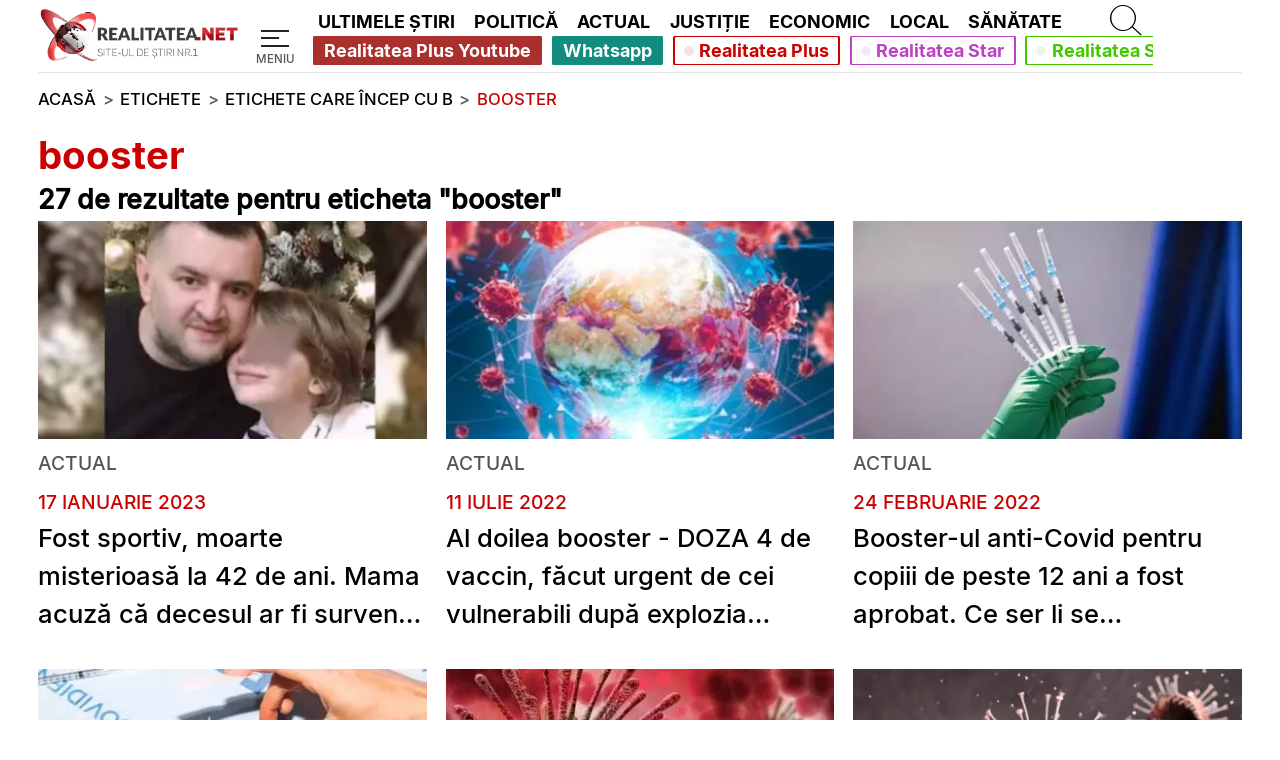

--- FILE ---
content_type: text/html; charset=UTF-8
request_url: https://www.realitatea.net/tag/booster_/1
body_size: 33237
content:
<!DOCTYPE html>
<html lang="ro">
<head>
    <title>Toate știrile despre booster | Pagina 1 | Realitatea.NET</title>

    <!--DNS PRECONNECT/PREFETCH START-->
                <link rel="preconnect" href="https://media.realitatea.net">
            <link rel="dns-prefetch" href="https://media.realitatea.net">
            <link rel="preconnect" href="https://securepubads.g.doubleclick.net/">    <!--DNS PRECONNECT/PREFETCH END-->

                <link rel="preload" as="image" href="https://media.realitatea.net/multimedia/logos/logo_alb_500.webp" imagesrcset="
        https://media.realitatea.net/multimedia/logos/logo_alb_100.webp 100w,
        https://media.realitatea.net/multimedia/logos/logo_alb_200.webp 200w,
        https://media.realitatea.net/multimedia/logos/logo_alb_300.webp 300w,
        https://media.realitatea.net/multimedia/logos/logo_alb_400.webp 400w,
        https://media.realitatea.net/multimedia/logos/logo_alb_500.webp 500w
    " imagesizes="
            (min-width: 1366px) 12.3vw,
            (min-width: 992px) 15.98vw,
            (min-width: 768px) 56.4vw,
            (min-width: 600px) 54vw,
            49.3vw
    ">
            <link rel="preload" as="font" href="/asset/icons/fa-solid-900.woff" type="font/woff" crossorigin>
            <link rel="preload" as="font" href="/asset/fonts/Inter-Light.woff2" type="font/woff2" crossorigin>
            <link rel="preload" as="font" href="/asset/fonts/Inter-Medium.woff2" type="font/woff2" crossorigin>
            <link rel="preload" as="font" href="/asset/fonts/Inter-Bold.woff2" type="font/woff2" crossorigin>
    <!--META START-->
                <meta charset="utf-8">
            <meta name="viewport" content="width=device-width, initial-scale=1">
            <meta name="referrer" content="origin-when-cross-origin">
            <meta http-equiv="X-UA-Compatible" content="IE=edge,chrome=1">
            <meta name="apple-mobile-web-app-title" content="Realitatea.NET">
            <meta name="application-name" content="Realitatea.NET">
            <meta property="fb:pages" content="410083270018">
            <meta property="fb:app_id" content="280149482402">
            <meta name="facebook-domain-verification" content="dxvi46j02qz6qt5iz9mzsmsakhfjb9">
            <meta name="generatedTime" content="03:12:47">
                        <meta name="twitter:card" content="summary">
            <meta name="twitter:creator" content="@realitatea">
            <meta name="twitter:site" content="@realitatea">
                        <meta name="robots" content="index, follow, max-snippet:-1, max-image-preview:large, max-video-preview:-1">
                        <meta name="title" content="Toate articolele cu eticheta Booster | Pagina 1 | Realitatea.NET">
            <meta name="description" content="O lista completa de articole ce au eticheta Booster | Pagina 1">
            <meta name="keywords" content="articole despre booster">
            <meta property="og:title" content="Toate articolele cu eticheta Booster | Pagina 1 | Realitatea.NET">
            <meta property="og:site_name" content="Realitatea.NET">
            <meta property="og:description" content="O lista completa de articole ce au eticheta Booster | Pagina 1">
            <meta property="og:type" content="website">
            <meta property="og:url" content="https://www.realitatea.net/tag/booster_/1">
            <meta property="og:image" content="https://media.realitatea.net/multimedia/placeholder/placeholder-article.webp">
            <meta property="og:image:width" content="1280">
            <meta property="og:image:height" content="720">    <!--META END-->

    <!-- Google Analytics tag (gtag.js) -->
    				<script async src="https://www.googletagmanager.com/gtag/js?id=G-4M3KL7XK8W"></script>
				<script>
						window.dataLayer = window.dataLayer || [];
						function gtag(){dataLayer.push(arguments);}
						gtag('js', new Date());
		
						gtag('config', 'G-4M3KL7XK8W');
				</script>
    <!-- Quantcast Choice. Consent Manager Tag v2.0 (for TCF 2.0) -->
    <!--    --><?//=Assets::insertQuantcastScript()?>
    <!-- End Quantcast Choice. Consent Manager Tag v2.0 (for TCF 2.0) -->

    <!--LINK START-->
                <link rel="canonical" href="https://www.realitatea.net/tag/booster_">            <link rel="alternate" type="application/rss+xml" title="Realitatea.NET - Toate stirile [RSS]" href="https://rss.realitatea.net/homepage.xml" />
            <link rel="profile" href="https://www.w3.org/2005/10/profile">
            <link rel="manifest" href="/manifest.json">
            <link rel="icon" type="image/png" sizes="16x16" href="/favicon-16x16.png">
            <link rel="icon" type="image/png" sizes="32x32" href="/favicon-32x32.png">    <!--LINK END-->

    <!--ASSETS START -->
    <style>@font-face{font-family:"Realitatea Icons";font-style:normal;font-weight:900;font-display:block;src:url('/asset/icons/fa-solid-900.eot');src:url('/asset/icons/fa-solid-900.eot?#iefix') format("embedded-opentype"),url('/asset/icons/fa-solid-900.woff') format("woff"),url('/asset/icons/fa-solid-900.ttf') format("truetype")}.realitatea-icon,.realitatea-icon-solid{font-family:"Realitatea Icons";font-weight:900;font-style:normal}
.realitatea-tag-articles-container{display:grid;grid-template-columns:1fr}.realitatea-tag-articles-container>article:not(:last-child){display:flex;flex-direction:column}.realitatea-tag-articles-container>article:not(:last-child)::after{content:"";height:.1vh;background-color:var(--realitatea-hr-gray);width:calc(100% - 2 * var(--mobile-margin-width));margin:3vh var(--mobile-margin-width)}.realitatea-tag-articles-container>article>.article-box-section{margin-left:var(--mobile-margin-width);margin-right:var(--mobile-margin-width)}.realitatea-tag-articles-container>article>.article-box-time{margin-left:var(--mobile-margin-width);margin-right:var(--mobile-margin-width);margin-top:2.5vh}.realitatea-tag-articles-container>article>.article-box-title{margin-left:var(--mobile-margin-width);margin-right:var(--mobile-margin-width)}.container-realitatea{margin-left:var(--mobile-margin-width);margin-right:var(--mobile-margin-width)}.realitatea-tags-container{display:grid;grid-template-columns:1fr}.tag-box-title{margin:3vh var(--mobile-margin-width)}.tag-box-title>h1{color:var(--realitatea-red);font-size:6vw;font-family:"Leitura Sans Grot 3",sans-serif;white-space:normal;font-weight:bold;line-height:6.5vw}.tag-box-title>h2{color:var(--realitatea-black-text);font-size:5vw;font-family:"Leitura Sans Grot 2",sans-serif;white-space:normal;font-weight:bold;line-height:6.5vw}.tag-a{color:var(--realitatea-black-text);font-family:"Leitura Sans Grot 2",sans-serif}.tag-a.active,.tag-a:hover{color:var(--realitatea-white-text);background-color:#c00;display:inline-block;text-decoration:none}.tags-bar{display:flex;flex-direction:row;width:100%;align-items:center;margin:3vh 0;white-space:normal;flex-wrap:wrap}.tags-bar>h2{font-family:"Leitura Sans Grot 2",sans-serif;font-weight:bold;font-size:6vw}.tag-a.letter{font-size:5vw;padding:1.5vw;margin-left:.1vw}.tag-a.word{padding:.5vh 0;font-size:5vw}@media only screen and (min-width:600px){.tag-box-title>h1{font-size:5vw;line-height:6vw}.tag-box-title>h2{font-size:4.2vw;line-height:6vw}.tags-bar>h2{font-size:5vw}.tag-a.letter{font-size:4.2vw}.tag-a.word{font-size:4.2vw}}@media only screen and (min-width:768px){.tag-box-title>h1{font-size:4vw;line-height:5vw}.tag-box-title>h2{font-size:3.4vw;line-height:5vw}.tags-bar>h2{font-size:4vw}.tag-a.letter{font-size:3.4vw}.tag-a.word{font-size:3.4vw}}@media only screen and (max-width:991px){.container-realitatea.articles-container{margin:0}}@media only screen and (min-width:992px){.realitatea-tag-articles-container{display:grid;grid-template-columns:repeat(3,1fr);grid-column-gap:1.5vw;grid-row-gap:5vh}.realitatea-tag-articles-container>article:not(:last-child)::after{display:none}.tag-box-title{margin:3vh 0 0}.tag-box-title>h1{font-size:3vw;line-height:3.5vw}.tag-box-title>h2{font-size:2.1vw;line-height:3.5vw}.realitatea-tag-articles-container>article:not(:last-child){margin-bottom:0}.realitatea-tag-articles-container>article>.article-box-section{margin-left:0;margin-right:0}.realitatea-tag-articles-container>article>.article-box-time{margin-left:0;margin-right:0}.realitatea-tag-articles-container>article>.article-box-title{margin-left:0;margin-right:0}.realitatea-tags-container{display:grid;grid-template-columns:repeat(3,1fr);grid-column-gap:1.5vw;grid-row-gap:1vh}.tags-bar>h2{font-size:2.5vw}.tag-a.letter{font-size:2.1vw;padding:.5vw}.tag-a.word{font-size:2.1vw}}@media only screen and (min-width:1366px){.tag-box-title>h1{font-size:2.1vw;line-height:2.5vw}.tag-box-title>h2{font-size:1.25vw;line-height:2.5vw}.tags-bar>h2{font-size:1.5vw}.tag-a.letter{font-size:1.25vw}.tag-a.word{font-size:1.25vw}}
main{overflow:hidden}*:focus{outline:0}.fit-content-img-container{position:relative;width:100%;padding-top:56.25%;display:block;outline:0}.fit-content-img{position:absolute;width:100%;top:0;left:0;height:100%;object-fit:cover}:root{--realitatea-red:#c00;--realitatea-yellow:#ffc400;--realitatea-white-text:#fff;--realitatea-black-text:#000;--realitatea-muted-text:#545459;--realitatea-hr-gray:rgba(0,0,0,0.2);--realitatea-gray-text:#1d1b27;--margin-width:calc(23% * 0.6);--realitatea-navbar-black:#191721;--margin-width-vw:calc(23vw * 0.6);--mobile-margin-width:3%;--realitatea-margin-fr:.5705fr;--realitatea-margin-width-grid:23%;--realitatea-line-height:1.5;--realitatea-big-line-height:1.3}html,body{min-height:100%;max-width:100%}html,body,div,span,applet,object,iframe,h1,h2,h3,h4,h5,h6,p,blockquote,pre,a,abbr,acronym,address,big,cite,code,del,dfn,em,img,ins,kbd,q,s,samp,small,strike,strong,sub,sup,tt,var,b,u,i,center,dl,dt,dd,ol,ul,li,fieldset,form,label,legend,table,caption,tbody,tfoot,thead,tr,th,td,article,aside,canvas,details,embed,figure,figcaption,footer,header,hgroup,menu,nav,output,ruby,section,summary,time,mark,audio,video{margin:0;padding:0;border:0;font-size:100%;font:inherit;vertical-align:baseline}a{text-decoration:none}article,aside,details,figcaption,figure,footer,header,hgroup,menu,nav,section{display:block}body{line-height:1;font-size-adjust:.45}ol,ul{list-style:none}a:hover{color:var(--realitatea-red);text-decoration:underline}h1,h2,h3,h4,h5,h6{line-height:1.2}@font-face{font-family:'Leitura Sans Grot 1';font-style:normal;font-weight:400;src:local('Inter'),url('/asset/fonts/Inter-Light.woff2') format('woff2'),url('/asset/fonts/Inter-Light.ttf') format('truetype'),url('/asset/fonts/Inter-Light.otf') format('opentype');font-display:fallback}@font-face{font-family:'Leitura Sans Grot 2';font-style:normal;font-weight:500;src:local('Inter'),url('/asset/fonts/Inter-Medium.woff2') format('woff2'),url('/asset/fonts/Inter-Medium.ttf') format('truetype'),url('/asset/fonts/Inter-Medium.otf') format('opentype');font-display:fallback}@font-face{font-family:'Leitura Sans Grot 3';font-style:normal;font-weight:600;src:local('Inter'),url('/asset/fonts/Inter-Bold.woff2') format('woff2'),url('/asset/fonts/Inter-Bold.ttf') format('truetype'),url('/asset/fonts/Inter-Bold.otf') format('opentype');font-display:fallback}@font-face{font-family:'Leitura Sans Grot 4';font-style:normal;font-weight:600;src:local('Inter'),url('/asset/fonts/Inter-Bold.woff2') format('woff2'),url('/asset/fonts/Inter-Bold.ttf') format('truetype'),url('/asset/fonts/Inter-Bold.otf') format('opentype');font-display:fallback}*,::after,::before{box-sizing:border-box}figure{margin:0 !important}hr{border:0;border-top:1px solid rgba(0,0,0,.1)}.container-default-realitatea{background:#c00;margin:0 0 3vh;padding:1vh 2vw}.display-none{display:none}.btn{display:inline-block;font-weight:400;color:#212529;text-align:center;vertical-align:middle;-webkit-user-select:none;-moz-user-select:none;-ms-user-select:none;user-select:none;background-color:transparent;border:1px solid transparent;padding:.375rem .75rem;font-size:1rem;line-height:1.5;border-radius:.25rem;transition:color .15s ease-in-out,background-color .15s ease-in-out,border-color .15s ease-in-out,box-shadow .15s ease-in-out}.btn-block{display:block;width:100%}.btn-outline-dark{color:#343a40;border-color:#343a40}.btn-outline-dark:hover{background-color:#343a40;border-color:#343a40}.d-flex{display:flex}.justify-content-center{justify-content:center}.w-100{width:100% !important}.flex-row{flex-direction:row}.d-contents{display:contents}.mt-4{margin-top:1rem !important}.mt-5{margin-top:1.5rem !important}.mb-5{margin-bottom:1.5rem}.realitatea-icon-solid-virus:before{content:"\e074"}.realitatea-icon-solid-play:before{content:"\f144"}.realitatea-icon-solid-chevron-left:before{content:"\f053"}.realitatea-icon-solid-chevron-right:before{content:"\f054"}.realitatea-icon-solid-search:before{content:"\f002"}.realitatea-icon-solid-menu:before{content:"\f0c9"}.realitatea-icon-solid-times:before{content:"\f00d"}.realitatea-icon-solid-angle-down:before{content:"\f107"}.realitatea-icon-solid-chess:before{content:"\f445"}.realitatea-icon-solid-1x{font-size:8vw}.realitatea-icon-solid-2x{font-size:10vw}.realitatea-icon-solid-3x{font-size:14vw}.realitatea-icon-solid-5x{font-size:18vw}.realitatea-strategie-in-alb-si-negru{position:fixed;top:calc(50% - 15px);left:0;height:40px;width:40px;z-index:99999;background-color:black;padding:5px}.realitatea-strategie-in-alb-si-negru a{text-decoration:none}.realitatea-strategie-in-alb-si-negru i{font-size:30px;color:white}@media only screen and (min-width:600px){.realitatea-icon-solid-1x{font-size:7vw}.realitatea-icon-solid-2x{font-size:9vw}.realitatea-icon-solid-3x{font-size:12vw}.realitatea-icon-solid-5x{font-size:16vw}}@media only screen and (min-width:768px){.realitatea-icon-solid-1x{font-size:6vw}.realitatea-icon-solid-2x{font-size:7vw}.realitatea-icon-solid-3x{font-size:10vw}.realitatea-icon-solid-5x{font-size:14vw}}@media only screen and (min-width:992px){.realitatea-icon-solid-1x{font-size:2.1vw}.realitatea-icon-solid-2x{font-size:2.5vw}.realitatea-icon-solid-3x{font-size:5vw}.realitatea-icon-solid-5x{font-size:8vw}.realitatea-icon-solid-angle-down:before{content:" "}}@media only screen and (min-width:1366px){.container-default-realitatea{margin:0 var(--margin-width) 3vh}.realitatea-icon-solid-1x{font-size:1.5vw}.realitatea-icon-solid-2x{font-size:2vw}.realitatea-icon-solid-3x{font-size:4vw}.realitatea-icon-solid-5x{font-size:6vw}}.container-basic-realitatea{display:flex;flex-direction:column}@media only screen and (max-width:991px){div>.placeholder-ad:nth-child(1){background-color:#ccc;display:flex !important;flex-direction:row;justify-content:center;align-items:center;width:inherit;height:inherit;position:relative}.placeholder-ad:nth-child(1) iframe,.placeholder-ad:nth-child(1) div:not(#holder){height:inherit}.container-basic-realitatea{margin-left:var(--mobile-margin-width);margin-right:var(--mobile-margin-width)}.container-basic-realitatea>.container-basic-realitatea-advert{display:none}}@media only screen and (min-width:992px){.container-basic-realitatea{display:grid;grid-template-columns:repeat(3,1fr);grid-template-rows:1fr;grid-column-gap:1.5vw;grid-row-gap:5vw;margin:9.2vh var(--margin-width) 9.2vh}.container-basic-realitatea.big-block{grid-template-columns:repeat(2,1fr) 300px;grid-template-rows:auto;grid-column-gap:1.5vw;grid-row-gap:2vw;grid-template-areas:"article1 article2 advert1" "article3 article4 advert1" "article5 article6 advert2" "article7 article8 advert2"}.advert-realitatea-300-600-only-desktop{//max-width:100%;//max-height:600px;//height:600px;//width:300px}.container-basic-realitatea>.container-basic-realitatea-advert{height:100%;width:100%}.container-basic-realitatea>.container-basic-realitatea-advert>div{position:sticky;top:11vh}.container-basic-realitatea>.container-basic-realitatea-advert:nth-child(1){grid-area:advert1}.container-basic-realitatea>.container-basic-realitatea-advert:nth-child(2){grid-area:advert2}}@media only screen and (min-width:1366px){.container-basic-realitatea{margin-left:calc(calc((100vw - 989px) / 2));margin-right:calc(calc((100vw - 989px) / 2));max-width:989px}}@media only screen and (min-width:1920px){.container-basic-realitatea{margin-left:calc(calc((100vw - 1390px) / 2));margin-right:calc(calc((100vw - 1390px) / 2));max-width:1390px}}@media only screen and (min-width:3840px){.container-basic-realitatea{margin-left:calc(calc((100vw - 2780px) / 2));margin-right:calc(calc((100vw - 2780px) / 2));max-width:2780px}}.realitatea-hr-after-article{display:block;border-top:.1vh solid var(--realitatea-muted-text);width:100%;margin-top:1.2vh;margin-bottom:1.2vh}.realitatea-video-article-icon-wrapper{position:absolute;z-index:10;color:#fff;left:0;top:0;display:flex;align-items:center;justify-content:center;width:100%;height:100%;background-color:rgba(0,0,0,0.3)}.container-fluid-realitatea{width:100%;padding:0;margin:0;max-height:67.5vh;position:relative;box-shadow:inset 0 0 0 100vmax rgba(0,0,0,.55)}.top-hr-realitatea-grid{display:flex;flex-direction:column}.top-hr-realitatea-grid:before{background:var(--realitatea-red);content:"";height:.5vh}.hr-muted{padding:0;margin:0}.realitatea-ultimele-stiri-block-live-icon{color:var(--realitatea-white-text);background-color:rgba(0,0,0,0.3);border-radius:50%}.realitatea-ultimele-stiri-block-live-box img,.realitatea-ultimele-stiri-block-live-box figure,.realitatea-ultimele-stiri-block-live-box a{height:100%}.realitatea-ultimele-stiri-block-live-box a:hover{text-decoration:none;color:var(--realitatea-white-text)}.realitatea-ultimele-stiri-block-live-icon-wrapper:hover{background-color:transparent}.realitatea-ultimele-stiri-block-live-icon-wrapper{position:absolute;top:0;left:0;z-index:10;width:100%;height:100%;display:flex;justify-content:center;align-items:center;background-color:rgba(0,0,0,0.3)}.title-breaking-news{text-decoration:underline;text-decoration-color:var(--realitatea-yellow)}.title-main{text-decoration:underline;text-decoration-color:var(--realitatea-red)}.advert-placeholder{align-items:center;background-color:lightgrey;display:flex;justify-content:center}.advert-placeholder:empty::after{background-color:dimgrey;border-radius:5px;color:lightgrey;content:"Reclama";font:12px sans-serif;padding:3px;text-align:center;width:20px}.advert-300-600-only-mobile{//max-width:100%;//max-height:600px;//height:600px;//width:300px}.advert-300-250-only-mobile{//max-width:100%;//max-height:250px;//height:250px;//width:300px}.rnet-advert-300-250-only-mobile{max-width:100%;max-height:250px;height:250px;width:300px}.advert-970-250-m-300-250{//max-width:100%;//max-height:250px;//height:250px;//width:300px}.rnet-advert-970-250-m-300-250{max-width:100%;max-height:250px;height:250px;width:300px}.advert-300-250{//max-width:300px;//max-height:250px;//height:250px;//width:300px}.advert-300-250-hover{//padding:30px;//max-height:100%;//height:310px;// //background-color:rgba(62,57,61,1);//display:flex;//justify-content:center;//align-items:center}.advert-300-600{//max-width:100%;//max-height:600px;//height:600px;//width:300px}.advert-300-600-hover{//padding:30px;//max-height:100%;// //max-width:100%;//background-color:rgba(62,57,61,1);//display:flex;//justify-content:center;//align-items:center}.advert-970-250{//max-width:100%;//max-height:250px;//height:250px;//width:970px}.advert-realitatea-970-250{//max-width:100%;//max-height:250px;//height:250px;//width:970px}.advert-970-250-m-300-600,.advert-300-250-m-300-600{//max-width:100%;//max-height:600px;//height:600px;//width:300px}.advert-realitatea-300-250{//max-width:100%;//max-height:250px;//height:250px;//width:300px}.advert-970-250-hover{//max-width:100%;//padding:30px;//height:280px;//background-color:rgba(62,57,61,1);//display:flex;//justify-content:center;//align-items:center}.advert-728-90{//max-width:728px;//max-height:90px;//height:90px;//width:728px}.advert-728-90-hover{//padding:30px;//height:120px;//max-width:788px;//background-color:rgba(62,57,61,1);//display:flex;//justify-content:center;//align-items:center}.advert-hover{//margin-bottom:5.5rem;//margin-top:2.65rem}.corona-banner{display:flex;flex-direction:column;margin:0 var(--mobile-margin-width)}.homepage-top-advert{overflow:hidden}.corona-banner .banner-video{margin-bottom:4.2vh;background-color:#000;display:flex;flex-direction:column;justify-content:center;align-items:center;max-height:400px}.corona-banner .banner-video-title{font-size:5vw;font-weight:bold;color:var(--realitatea-red);font-family:"Leitura Sans Grot 3",sans;margin-bottom:2vh;margin-right:1vh;line-height:6vw}.corona-banner .banner-video-title .banner-video-live-animation{display:inline-flex;width:6px;position:relative}.corona-banner .banner-video-title .banner-video-live-animation:before{content:'';position:absolute;left:50%;top:50%;transform:translateX(-50%) translateY(-50%);background-color:var(--realitatea-red);width:6px;height:6px;border-radius:50%;animation:live 1s infinite}.corona-banner .banner-video video{max-width:100%;max-height:396px}.corona-banner>.corona-banner-breaking-news>p:first-child{display:flex;flex-direction:row;align-items:center;font-size:5vw;color:var(--realitatea-red);font-family:"Leitura Sans Grot 2",sans;margin:0 0 1.5vh}.corona-banner .corona-banner-cases{font-size:5vw;font-weight:bold;color:var(--realitatea-black-text);display:flex;flex-direction:column;font-family:"Leitura Sans Grot 3",sans;margin:0;line-height:6vw}.corona-banner .corona-banner-cases span.corona-banner-cases-red-text{color:var(--realitatea-red);font-size:6vw;margin-bottom:1vh;margin-right:2vw;font-family:"Leitura Sans Grot 3",sans}@media only screen and (min-width:600px){.corona-banner{margin:0 var(--mobile-margin-width)}.corona-banner>.corona-banner-breaking-news>p:first-child{font-size:5vw;margin:0 0 .5vh}.corona-banner .corona-banner-cases{font-size:4.2vw;line-height:normal}.corona-banner .banner-video-title{font-size:4.2vw;line-height:normal}.corona-banner .corona-banner-cases span.corona-banner-cases-red-text{font-size:5vw;font-family:"Leitura Sans Grot 4",sans}}@media only screen and (min-width:768px){.corona-banner>.corona-banner-breaking-news>p:first-child{font-size:3vw;margin:0 0 .5vh}.corona-banner .corona-banner-cases{font-size:3.4vw}.corona-banner .banner-video-title{font-size:3.4vw}.corona-banner .corona-banner-cases span.corona-banner-cases-red-text{font-size:4vw}}@media only screen and (min-width:992px){.homepage-top-advert{overflow:visible}.realitatea-hr-after-article{display:none !important}.advert-300-600-only-mobile{//display:none}.advert-300-250-only-mobile{//display:none}.rnet-advert-300-250-only-mobile{display:none}.advert-300-250-only-desktop{//max-width:100%;//max-height:250px;//height:250px;//width:300px}.advert-realitatea-970-250-only-desktop{//max-width:100%;//max-height:250px;//height:250px;//width:970px;//margin:1.5rem 0 !important}.rnet-advert-realitatea-970-250-only-desktop{max-width:100%;max-height:250px;height:250px;width:970px;margin:1.5rem 0 !important}.advert-970-250-m-300-600{//max-width:100%;//max-height:250px;//height:250px;//width:970px}.advert-970-250-m-300-250{//max-width:100%;//max-height:250px;//height:250px;//width:970px}.rnet-advert-970-250-m-300-250{max-width:100%;max-height:250px;height:250px;width:970px}.advert-300-250-m-300-600{//max-width:100%;//max-height:250px;//height:250px;//width:300px}.corona-banner{margin:0 var(--margin-width)}.corona-banner>.corona-banner-breaking-news>p:first-child{font-size:2.5vw;margin:0 0 1vh 0}.corona-banner .corona-banner-cases{font-size:2vw;flex-direction:row;align-items:center}.corona-banner .banner-video{margin-bottom:3.2vh}.corona-banner .banner-video-title{font-size:2vw;flex-direction:row;align-items:center;margin:2.2vh 0}.corona-banner .banner-video-title .banner-video-live-animation{width:10px}.corona-banner .banner-video-title .banner-video-live-animation:before{width:10px;height:10px}.corona-banner .corona-banner-cases span.corona-banner-cases-red-text{font-size:2.5vw;margin-bottom:0}.container-realitatea{margin-left:var(--margin-width);margin-right:var(--margin-width)}}@media only screen and (min-width:1366px){.corona-banner>.corona-banner-breaking-news>p:first-child{font-size:.8vw}.corona-banner .corona-banner-cases{font-size:1.9vw}.corona-banner .banner-video-title{font-size:1.6vw;margin:2.2vh 0}.corona-banner .corona-banner-cases span.corona-banner-cases-red-text{margin-bottom:0;font-size:2.1vw;font-family:"Leitura Sans Grot 2",sans}.corona-banner{margin-left:calc(calc((100vw - 989px) / 2));margin-right:calc(calc((100vw - 989px) / 2));max-width:989px}}@media only screen and (min-width:1920px){.corona-banner{margin-left:calc(calc((100vw - 1390px) / 2));margin-right:calc(calc((100vw - 1390px) / 2));max-width:1390px}.corona-banner .banner-video{max-height:500px;margin-bottom:4.2vh}.corona-banner .banner-video video{max-height:496px}.corona-banner .banner-video-title{font-size:1.2vw}}@media only screen and (min-width:3840px){.corona-banner{margin-left:calc(calc((100vw - 2780px) / 2));margin-right:calc(calc((100vw - 2780px) / 2));max-width:2780px}}.realitatea-corona-live{margin-left:.5vw;display:inline-block;z-index:9000}.realitatea-corona-live:hover,.realitatea-corona-live:hover>*{text-decoration:none}.realitatea-corona-live::before{font-family:"Realitatea Icons";content:"\f30b";display:inline-block;-webkit-animation:live 1s infinite;animation:live 1s infinite;z-index:90000;transform:rotate(180deg)}.realitatea-live-banner{position:relative;width:100%}.realitatea-live-banner-text{position:absolute;bottom:5%;left:5%;font-family:"Leitura Sans Grot 3",sans;color:var(--realitatea-white-text);font-size:1.3vw}.realitatea-live-banner-text-live{font-family:"Leitura Sans Grot 2",sans;font-size:.8vw;margin:0}.realitatea-footer.reveal{position:absolute;left:0;top:0;animation:backgroundImageReveal .5s linear}.realitatea-footer-logo.reveal{position:absolute;left:0;top:0;animation:backgroundImageReveal .5s linear}@keyframes backgroundImageReveal{0%{transform:scale(1.05);opacity:0}to{transform:scale(1);opacity:1}}.realitatea-footer{padding-bottom:0;margin-top:3vh;color:var(--realitatea-white-text)}.realitatea-footer-container{display:grid;grid-template-columns:1fr;grid-template-rows:.8fr auto .6fr .2fr 1fr .12fr;grid-template-areas:"footer-logo" "contact" "footer-first" "footer-partners" "footer-second" "footer-copyright";grid-column-gap:2vw;margin-right:0;text-align:center}.realitatea-footer-logo.replace{filter:blur(0.5vw)}.realitatea-footer-logo{grid-area:footer-logo;width:100%;display:flex;flex-direction:column;justify-content:flex-end}.realitatea-footer-logo.progressive a{position:absolute;bottom:0;transform:translateX(-50%);width:100%}.realitatea-footer-logo>img{width:70%;margin-left:auto;margin-right:auto;margin-bottom:3vh}.realitatea-footer-hr{display:none}.realitatea-footer-first-row{grid-area:footer-first;display:flex;flex-direction:column;justify-content:center;background-color:#0f121a;background-size:cover;border:0}.realitatea-footer-partners-row{grid-area:footer-partners;display:flex;flex-direction:column;justify-content:center;background-color:#0f121a;background-size:cover;border:0}.realitatea-footer-second-row{grid-area:footer-second;display:flex;flex-direction:column;justify-content:center;background-color:#0f121a;background-size:cover}.realitatea-footer-second-row .realitatea-footer-second-row-container div{display:flex;flex-direction:column}.realitatea-footer-second-row .realitatea-footer-second-row-container div:nth-child(2){margin-left:0}.realitatea-footer-second-row-container{display:flex;flex-direction:column;justify-content:center}.realitatea-footer-third-row{grid-area:footer-third;display:flex;flex-direction:column;justify-content:center;background-color:#0f121a;background-size:cover}.realitatea-footer-copyright{grid-area:footer-copyright;display:flex;flex-direction:column;margin-top:0;background-color:#0f121a;background-size:cover}.realitatea-footer-muted-title{color:var(--realitatea-muted-text);margin-bottom:2vh;margin-top:4vh;font-family:"Leitura Sans Grot 3",sans-serif;font-size:5vw}.realitatea-footer-link{font-family:"Leitura Sans Grot 3",sans-serif;font-size:5vw;color:var(--realitatea-white-text);margin-bottom:2.5vh}.realitatea-footer-link:hover{color:var(--realitatea-red);outline:0}.realitatea-footer-mobile-image>figure>img,.realitatea-footer-desktop-image>figure>img{height:100%;object-fit:cover;position:absolute;top:0;left:0;z-index:-1}.realitatea-footer-desktop-image{display:none}@media only screen and (min-width:600px){.realitatea-footer-muted-title{font-size:4.2vw}.realitatea-footer-link{font-size:4.2vw}}@media only screen and (min-width:768px){.realitatea-footer-muted-title{font-size:3.4vw}.realitatea-footer-link{font-size:3.4vw}}@media only screen and (min-width:992px){.realitatea-footer.replace{filter:blur(0.5vw)}.realitatea-footer{padding-bottom:1.5vh;margin-top:9.2vh}.realitatea-footer-logo.progressive a{position:unset;transform:unset}.realitatea-footer-logo.progressive{overflow:unset}.realitatea-footer-container{display:grid;grid-template-columns:var(--realitatea-margin-fr) .75fr .75fr 1.5fr .75fr;grid-template-rows:.2fr .2fr .1fr .6fr .1fr;grid-template-areas:". . . . ." ". logo . . ." "hr hr contact . ." ". first-row footer-partners second-row third-row" ". copyright copyright . .";grid-column-gap:2vw;margin-right:var(--margin-width);text-align:left}.realitatea-footer-logo{grid-area:logo;background:0;display:block}.realitatea-footer-contact{background:0;margin-top:0;padding:0}.realitatea-footer-logo>img{width:100%;margin:0}.realitatea-footer-hr{grid-area:hr;width:100%;display:flex;margin-bottom:2vw}.realitatea-footer-hr:after{background:var(--realitatea-red);content:"";height:.5vh;margin-top:2vw;width:100%}.realitatea-footer-first-row{grid-area:first-row;display:flex;flex-direction:column;background:0}.realitatea-footer-partners-row{display:flex;flex-direction:column;background:0;justify-content:unset}.realitatea-footer-second-row{grid-area:second-row;display:flex;flex-direction:column;background:0}.realitatea-footer-second-row .realitatea-footer-second-row-container div:nth-child(2){margin-left:3vw}.realitatea-footer-second-row-container{display:flex;flex-direction:row;justify-content:unset}.realitatea-footer-third-row{grid-area:third-row;display:flex;flex-direction:column;background:0;justify-content:unset}.realitatea-footer-copyright{grid-area:copyright;display:flex;flex-direction:column;margin-top:3vh;background:0}.realitatea-footer-muted-title{color:rgba(255,255,255,0.5);margin-top:0;font-family:"Leitura Sans Grot 2",sans-serif;font-size:1.5vw}.realitatea-footer-link{font-family:"Leitura Sans Grot 2",sans-serif;font-size:1.5vw;margin-bottom:1.5vh}.realitatea-footer-link:hover{color:var(--realitatea-red)}.realitatea-footer-mobile-image{display:none}.realitatea-footer-desktop-image{display:block}}@media only screen and (min-width:1366px){.realitatea-footer-muted-title{color:rgba(255,255,255,0.5);margin-top:0;font-family:"Leitura Sans Grot 2",sans-serif;font-size:.75vw}.realitatea-footer-link{font-family:"Leitura Sans Grot 2",sans-serif;font-size:.9vw}}.realitatea-emisiuni-advertiser{position:fixed;bottom:0;width:100%;display:flex;flex-direction:row;justify-content:flex-end;padding:0 1vw 1vh 1vw;z-index:9500}.realitatea-emisiuni-advertiser-container{visibility:hidden;display:flex;flex-direction:row;align-items:center;background-color:var(--realitatea-red);width:auto;height:100%;border-radius:.5rem;box-shadow:0 4px 8px 0 rgba(0,0,0,0.2),0 6px 20px 0 rgba(0,0,0,0.19);-webkit-animation-duration:1s;animation-duration:1s;margin-right:var(--mobile-margin-width);margin-left:var(--mobile-margin-width)}.realitatea-emisiuni-advertiser-container .article-box-title{margin:0}.realitatea-emisiuni-advertiser-container .article-box-title>a>span{padding:2vh;margin:0;color:white}.realitatea-emisiuni-advertiser-close{padding:1vh}.realitatea-emisiuni-advertiser-container.show{visibility:visible;-webkit-animation:fadein .5s;animation:fadein .5s}.realitatea-emisiuni-advertiser-container.fadeOutRight{visibility:visible;-webkit-animation-name:fadeOutRight;animation-name:fadeOutRight;-webkit-animation-fill-mode:both;animation-fill-mode:both}@-webkit-keyframes fadein{from{bottom:0;opacity:0}to{bottom:30px;opacity:1}}@keyframes fadein{from{bottom:0;opacity:0}to{bottom:30px;opacity:1}}@-webkit-keyframes fadeOutRight{0%{opacity:1;-webkit-transform:translateX(0)}100%{opacity:0;-webkit-transform:translateX(20px)}}@keyframes fadeOutRight{0%{opacity:1;transform:translateX(0)}100%{opacity:0;transform:translateX(20px)}}@media only screen and (min-width:991px){.realitatea-emisiuni-advertiser{display:none}}.text-muted{color:var(--realitatea-muted-text)}@media only screen and (max-width:991px){.realitatea-mobile-article{display:grid !important;grid-template-rows:auto 1fr 1fr !important;grid-template-columns:2fr .2fr 6fr !important;grid-template-areas:"article-image  . article-time" "article-image . article-title" "article-image . article-title" !important}.realitatea-mobile-article .article-box-image{grid-area:article-image !important}.realitatea-mobile-article .article-box-time{grid-area:article-time !important;margin:0 !important}.realitatea-mobile-article .article-box-title{grid-area:article-title !important;margin:0 !important}.realitatea-mobile-article .article-box-title span{line-height:1.3 !important}.realitatea-mobile-article .article-box-section{grid-area:article-time !important;margin:0 !important}.realitatea-mobile-article .article-box-description{display:none !important}}.article-box-title{margin:1vh 0 0;display:flex;align-items:center}.article-box-image{position:relative;display:flex;justify-content:center;align-items:center;width:100%}.article-box-image>figure{width:100%}.article-box-label{position:absolute;left:0;bottom:0;background-color:var(--realitatea-red);padding:1vh 2vw;color:var(--realitatea-white-text);font-family:"Leitura Sans Grot 2",sans-serif;font-size:3vw;text-transform:uppercase}.article-box-image-description{padding:1vh 2vw;position:absolute;bottom:0;width:100%;background:rgba(0,0,0,0.85);color:var(--realitatea-white-text)}.article-box-image-description span{font-family:"Leitura Sans Grot 2",sans-serif;text-overflow:ellipsis;overflow:hidden;white-space:normal;display:-webkit-box;-webkit-line-clamp:2;-webkit-box-orient:vertical;line-height:var(--realitatea-big-line-height);font-size:4vw}.article-box-title span{color:var(--realitatea-black-text);font-size:4vw;font-family:"Leitura Sans Grot 2",sans-serif;text-overflow:ellipsis;overflow:hidden;white-space:normal;display:-webkit-box;-webkit-line-clamp:2;-webkit-box-orient:vertical;line-height:var(--realitatea-line-height)}.article-box-title.bigger-title span{font-size:6vw;font-family:"Leitura Sans Grot 3",sans-serif;line-height:var(--realitatea-big-line-height)}.article-box-title.big-title span{font-size:6vw;font-family:"Leitura Sans Grot 3",sans-serif;line-height:var(--realitatea-big-line-height)}.article-box-title.small-title{margin:0}.article-box-title h1{color:var(--realitatea-black-text);font-size:6vw;font-family:"Leitura Sans Grot 3",sans-serif;white-space:normal;font-weight:bold;line-height:var(--realitatea-big-line-height)}.article-box-time{margin:0;color:var(--realitatea-red);font-size:3vw;font-family:"Leitura Sans Grot 2",sans-serif}.article-box-time.small-time{margin:3vh 0 2.2vh}.article-box-description{margin:1vh 0 0}.article-box-description span{color:var(--realitatea-muted-text);font-size:5vw;font-family:"Leitura Sans Grot 2",sans-serif;text-overflow:ellipsis;overflow:hidden;white-space:normal;display:-webkit-box;-webkit-line-clamp:2;-webkit-box-orient:vertical;line-height:var(--realitatea-line-height)}.article-box-description h2{color:var(--realitatea-black-text);font-size:5vw;font-family:"Leitura Sans Grot 2",sans-serif;line-height:var(--realitatea-line-height)}.article-box-content{color:var(--realitatea-black-text);font-family:"Leitura Sans Grot 2",sans-serif}.article-box-section{display:flex;flex-direction:row;align-items:center;margin:2vh 0 0}.article-box-section>h4,.article-box-section>h3{color:var(--realitatea-muted-text);font-size:4vw;font-family:"Leitura Sans Grot 2",sans-serif}.realitatea-category-block .realitatea-category-block-big-article .realitatea-category-block-button a{font-family:"Leitura Sans Grot 2",sans-serif;font-size:5vw;color:var(--realitatea-gray-text);font-weight:bold;padding-top:1.25vh;padding-bottom:1.25vh}.realitatea-category-block .realitatea-category-block-big-article .realitatea-category-block-button a:hover{color:var(--realitatea-white-text)}.realitatea-category-block .realitatea-category-block-big-article .realitatea-category-block-button{margin:3vh var(--mobile-margin-width)}.general-container{margin:3vh var(--mobile-margin-width)}.overflow-hidden{overflow:hidden}@media only screen and (min-width:992px){.general-container{margin:3vh var(--margin-width)}.article-box-title{margin:1vh 0 0}}@media only screen and (min-width:600px){.article-box-label{font-size:3.5vw;padding:1vh 5vw}.article-box-image-description span{font-size:3.5vw}.article-box-title span{font-size:4.2vw}.article-box-title.bigger-title span{font-size:5vw}.article-box-title.big-title span{font-size:5vw}.article-box-title h1{font-size:5vw;line-height:7vw}.article-box-time{font-size:3.5vw}.article-box-description span{font-size:4vw}.article-box-description h2{font-size:4.2vw;line-height:5vw}.article-box-section>h4,.article-box-section>h3{font-size:3.5vw}.realitatea-category-block .realitatea-category-block-big-article .realitatea-category-block-button a{font-size:4.2vw}}@media only screen and (min-width:768px){.article-box-label{font-size:2.5vw}.article-box-image-description span{font-size:2.5vw}.article-box-title span{font-size:3.4vw}.article-box-title.bigger-title span{font-size:4vw}.article-box-title.big-title span{font-size:4vw}.article-box-title h1{font-size:4vw;line-height:6vw}.article-box-time{font-size:2.5vw}.article-box-description span{font-size:3vw}.article-box-description h2{font-size:3.4vw;line-height:4vw}.article-box-section>h4,.article-box-section>h3{font-size:2.5vw}.realitatea-category-block .realitatea-category-block-big-article .realitatea-category-block-button a{font-size:3.4vw}}@media only screen and (min-width:992px) and (max-width:1365px){:root{--margin-width:3%;--realitatea-margin-fr:3%;--realitatea-margin-width-grid:calc(3%)}}@media only screen and (min-width:992px){.article-box-label{font-size:1.5vw;padding:1vh 2vw}.article-box-image-description span{font-size:2.1vw}.article-box-title span{font-size:2vw;-webkit-line-clamp:3}.article-box-title.bigger-title span{font-size:3vw}.article-box-title.big-title span{font-size:2.5vw}.article-box-title.small-title span{font-size:1.7vw}.article-box-title h1{font-size:2.5vw;line-height:3.5vw}.article-box-time{margin:1.7vh 0 0;font-size:1.5vw}.article-box-time.small-time{margin:1vh 0 1vh}.article-box-description{margin:1vh 0 0}.article-box-description span{font-size:2vw;-webkit-line-clamp:4}.article-box-description.small-description p{-webkit-line-clamp:2;font-size:1.6vw}.article-box-description h2{font-size:2.1vw;line-height:3vw}.article-box-section{margin:1.7vh 0 0}.article-box-section>h4,.article-box-section>h3{font-size:1.5vw}.realitatea-category-block .realitatea-category-block-big-article .realitatea-category-block-button a{font-size:1.75vw}.realitatea-category-block .realitatea-category-block-big-article .realitatea-category-block-button{margin:3vh 0 0}}@media only screen and (min-width:1366px){:root{--realitatea-margin-width-grid:calc(23% * 0.6)}.article-box-label{font-size:1vw;padding:1vh 1.5vw}.article-box-image-description span{font-size:1.25vw}.article-box-title span{font-size:1.1vw}.article-box-title.bigger-title span{font-size:2.1vw}.article-box-title.big-title span{font-size:1.5vw}.article-box-title.small-title span{font-size:1.1vw}.article-box-title h1{font-size:2.1vw;line-height:2.5vw}.article-box-time{font-size:.8vw}.article-box-description span{font-size:1.1vw}.article-box-description.small-description p{font-size:1vw}.article-box-description h2{font-size:1.25vw;line-height:2vw}.article-box-section>h4,.article-box-section>h3{font-size:.9vw}.realitatea-category-block .realitatea-category-block-big-article .realitatea-category-block-button a{font-size:1.25vw}}ul.realitatea-breadcrumb{text-overflow:ellipsis;overflow:hidden;display:flex;flex-direction:row;justify-content:flex-start;align-items:center;margin:0 var(--mobile-margin-width) 0;padding-top:2vh;font-family:"Leitura Sans Grot 2",sans-serif;font-size:4vw;text-transform:uppercase;max-width:calc(100% - calc(2 * var(--mobile-margin-width)))}ul.realitatea-breadcrumb>li{line-height:1.5;list-style-type:none;margin-right:1vw;display:flex;flex-direction:row}ul.realitatea-breadcrumb>li:nth-last-of-type(1){display:flex;flex-direction:row}ul.realitatea-breadcrumb>li:not(:nth-of-type(1))::before{content:">";margin-right:1vw;color:var(--realitatea-muted-text);vertical-align:text-top}ul.realitatea-breadcrumb>li>a{text-decoration:none;color:var(--realitatea-black-text);white-space:nowrap}ul.realitatea-breadcrumb>li:nth-last-of-type(1)>a{color:var(--realitatea-red);display:-webkit-box;text-overflow:ellipsis;white-space:normal;-webkit-line-clamp:1;-webkit-box-orient:vertical}@media only screen and (min-width:600px){ul.realitatea-breadcrumb{font-size:3.5vw}}@media only screen and (min-width:768px){ul.realitatea-breadcrumb{font-size:2.5vw}}@media only screen and (min-width:992px){ul.realitatea-breadcrumb{margin:0 var(--margin-width) 0;font-size:1.3vw;max-width:calc(100% - calc(2 * var(--margin-width)))}ul.realitatea-breadcrumb>li{list-style-type:none;margin-right:.5vw}ul.realitatea-breadcrumb>li:not(:nth-of-type(1))::before{margin-right:.5vw}}@media only screen and (min-width:1366px){ul.realitatea-breadcrumb{font-size:.85vw;margin-left:calc(calc((100vw - 989px) / 2));margin-right:calc(calc((100vw - 989px) / 2));max-width:989px}}@media only screen and (min-width:1920px){ul.realitatea-breadcrumb{margin-left:calc(calc((100vw - 1390px) / 2));margin-right:calc(calc((100vw - 1390px) / 2));max-width:1390px}}@media only screen and (min-width:3840px){ul.realitatea-breadcrumb{margin-left:calc(calc((100vw - 2780px) / 2));margin-right:calc(calc((100vw - 2780px) / 2));max-width:2780px}}.realitatea-404-notfound,.realitatea-403-notfound{margin:3vh var(--mobile-margin-width)}.realitatea-404-notfound>h1,.realitatea-403-notfound>h1{color:var(--realitatea-black-text);font-size:6vw;font-family:"Leitura Sans Grot 3",sans-serif;white-space:normal;font-weight:bold;display:-webkit-box}@media only screen and (min-width:600px){.realitatea-404-notfound>h1,.realitatea-403-notfound>h1{font-size:5vw}}@media only screen and (min-width:768px){.realitatea-404-notfound>h1,.realitatea-403-notfound>h1{font-size:4vw}}@media only screen and (min-width:992px){.realitatea-404-notfound,.realitatea-403-notfound{margin:3vh var(--margin-width)}.realitatea-404-notfound>h1,.realitatea-403-notfound>h1{font-size:2.5vw}}@media only screen and (min-width:1366px){.realitatea-404-notfound>h1,.realitatea-403-notfound>h1{font-size:2.1vw}}.edit-news{position:fixed;right:3vw;bottom:5vh;z-index:99999999;padding:2vh 3vw;background-color:gray}.edit-news>a{color:#fff}.container-realitatea-static{margin:3vh var(--mobile-margin-width);display:flex;flex-direction:column}.container-realitatea-static>h1{color:var(--realitatea-black-text);font-size:6vw;font-family:"Leitura Sans Grot 3",sans-serif;white-space:normal;font-weight:bold;line-height:6.5vw;display:-webkit-box}.container-realitatea-static:after{background:var(--realitatea-red);content:"";height:.5vh;width:100%;margin:2vh 0 3vh}@media only screen and (min-width:600px){.container-realitatea-static>h1{font-size:5vw;line-height:6vw}}@media only screen and (min-width:768px){.container-realitatea-static>h1{font-size:4vw;line-height:5vw}}@media only screen and (min-width:992px){.container-realitatea-static>h1{font-size:2.5vw;line-height:3.5vw}.container-realitatea-static{margin-left:var(--margin-width);margin-right:var(--margin-width)}}@media only screen and (min-width:1366px){.container-realitatea-static>h1{font-size:2.1vw;line-height:3vw}}//#viewability-expansion-display{// margin:0 !important;//}.flex{display:flex}.inline-flex{display:inline-flex}.grid{display:grid}.block{display:block}.inline-block{display:inline-block}.hidden{display:none}.flex-row{flex-direction:row}.flex-col{flex-direction:column}.flex-wrap{flex-wrap:wrap}.flex-nowrap{flex-wrap:nowrap}.items-start{align-items:flex-start}.items-center{align-items:center}.items-end{align-items:flex-end}.justify-start{justify-content:flex-start}.justify-center{justify-content:center}.justify-end{justify-content:flex-end}.justify-between{justify-content:space-between}.justify-around{justify-content:space-around}.justify-evenly{justify-content:space-evenly}.flex-1{flex:1 1 0%}.flex-auto{flex:1 1 auto}.flex-grow{flex-grow:1}.flex-shrink{flex-shrink:1}.flex-grow-0{flex-grow:0}.flex-shrink-0{flex-shrink:0}.p-0{padding:0}.p-1{padding:.25rem}.p-2{padding:.5rem}.p-3{padding:.75rem}.p-4{padding:1rem}.p-6{padding:1.5rem}.p-8{padding:2rem}.px-1{padding-left:.25rem;padding-right:.25rem}.px-2{padding-left:.5rem;padding-right:.5rem}.px-4{padding-left:1rem;padding-right:1rem}.py-1{padding-top:.25rem;padding-bottom:.25rem}.py-2{padding-top:.5rem;padding-bottom:.5rem}.py-4{padding-top:1rem;padding-bottom:1rem}.m-0{margin:0}.m-1{margin:.25rem}.m-2{margin:.5rem}.m-4{margin:1rem}.mx-1{margin-left:.25rem;margin-right:.25rem}.mx-2{margin-left:.5rem;margin-right:.5rem}.mx-4{margin-left:1rem;margin-right:1rem}.mx-auto{margin-left:auto;margin-right:auto}.my-1{margin-top:.25rem;margin-bottom:.25rem}.my-2{margin-top:.5rem;margin-bottom:.5rem}.my-4{margin-top:1rem;margin-bottom:1rem}.w-full{width:100%}.w-1\/2{width:50%}.w-1\/3{width:33.333333%}.w-2\/3{width:66.666667%}.w-1\4{width:25%}.w-3\/4{width:75%}.w-auto{width:auto}.h-full{height:100%}.h-screen{height:100vh}.h-auto{height:auto}.text-xs{font-size:.75rem}.text-sm{font-size:.875rem}.text-base{font-size:1rem}.text-lg{font-size:1.125rem}.text-xl{font-size:1.25rem}.text-2xl{font-size:1.5rem}.font-normal{font-weight:400}.font-medium{font-weight:500}.font-bold{font-weight:700}.italic{font-style:italic}.uppercase{text-transform:uppercase}.lowercase{text-transform:lowercase}.capitalize{text-transform:capitalize}.text-center{text-align:center}.text-left{text-align:left}.text-right{text-align:right}.underline{text-decoration:underline}.line-through{text-decoration:line-through}.text-white{color:white}.text-black{color:black}.text-gray-400{color:#9ca3af}.text-gray-600{color:#4b5563}.text-gray-800{color:#1f2937}.text-blue-500{color:#3b82f6}.text-red-500{color:#ef4444}.text-green-500{color:#10b981}.bg-white{background-color:white}.bg-black{background-color:black}.bg-gray-100{background-color:#f3f4f6}.bg-gray-200{background-color:#e5e7eb}.bg-blue-500{background-color:#3b82f6}.bg-red-500{background-color:#ef4444}.bg-green-500{background-color:#10b981}.border{border-width:1px;border-style:solid}.border-0{border-width:0}.border-2{border-width:2px}.border-b{border-bottom-width:1px;border-bottom-style:solid}.border-t{border-top-width:1px;border-top-style:solid}.border-gray-200{border-color:#e5e7eb}.border-gray-300{border-color:#d1d5db}.border-blue-500{border-color:#3b82f6}.rounded{border-radius:.25rem}.rounded-md{border-radius:.375rem}.rounded-lg{border-radius:.5rem}.rounded-full{border-radius:9999px}.relative{position:relative}.absolute{position:absolute}.flex-center{display:flex;align-items:center;justify-content:center}.absolute-center{position:absolute;left:50%;top:50%;transform:translate(-50%,-50%)}.absolute-center-x{position:absolute;left:50%;transform:translateX(-50%)}.absolute-center-y{position:absolute;top:50%;transform:translateY(-50%)}.absolute-full{position:absolute;top:0;right:0;bottom:0;left:0}.fixed{position:fixed}.sticky{position:sticky}.top-0{top:0}.right-0{right:0}.bottom-0{bottom:0}.left-0{left:0}.top-1\/2{top:50%}.right-1\/2{right:50%}.bottom-1\/2{bottom:50%}.left-1\/2{left:50%}.inset-0{top:0;right:0;bottom:0;left:0}.shadow{box-shadow:0 1px 3px 0 rgba(0,0,0,0.1),0 1px 2px 0 rgba(0,0,0,0.06)}.shadow-md{box-shadow:0 4px 6px -1px rgba(0,0,0,0.1),0 2px 4px -1px rgba(0,0,0,0.06)}.shadow-lg{box-shadow:0 10px 15px -3px rgba(0,0,0,0.1),0 4px 6px -2px rgba(0,0,0,0.05)}.visible{visibility:visible}.invisible{visibility:hidden}.opacity-0{opacity:0}.opacity-50{opacity:.5}.opacity-100{opacity:1}.z-0{z-index:0}.z-10{z-index:10}.z-20{z-index:20}.z-50{z-index:50}.transition{transition-property:background-color,border-color,color,fill,stroke,opacity,box-shadow,transform;transition-timing-function:cubic-bezier(0.4,0,0.2,1);transition-duration:150ms}.duration-300{transition-duration:300ms}.cursor-pointer{cursor:pointer}.cursor-not-allowed{cursor:not-allowed}.overflow-hidden{overflow:hidden}.overflow-auto{overflow:auto}.overflow-scroll{overflow:scroll}.grid-cols-1{grid-template-columns:repeat(1,minmax(0,1fr))}.grid-cols-2{grid-template-columns:repeat(2,minmax(0,1fr))}.grid-cols-3{grid-template-columns:repeat(3,minmax(0,1fr))}.grid-cols-4{grid-template-columns:repeat(4,minmax(0,1fr))}.gap-1{gap:.25rem}.gap-2{gap:.5rem}.gap-4{gap:1rem}.gap-6{gap:1.5rem}.translate-x-1\/2{transform:translateX(50%)}.-translate-x-1\/2{transform:translateX(-50%)}.translate-y-1\/2{transform:translateY(50%)}.-translate-y-1\/2{transform:translateY(-50%)}.translate-x-full{transform:translateX(100%)}.-translate-x-full{transform:translateX(-100%)}.translate-y-full{transform:translateY(100%)}.-translate-y-full{transform:translateY(100%)}.rotate-180{transform:rotate(180deg)}.font-leitura-1{font-family:"Leitura Sans Grot 1",sans-serif}.font-leitura-2{font-family:"Leitura Sans Grot 2",sans-serif}.font-leitura-3{font-family:"Leitura Sans Grot 3",sans-serif}.font-leitura-4{font-family:"Leitura Sans Grot 4",sans-serif}
.realitatea-poll.closed{display:none !important}.realitatea-poll{margin:0;padding:0 0 1vh;height:auto;display:flex;flex-direction:column;position:sticky;position:-webkit-sticky;bottom:0;background-color:var(--realitatea-white-text);border-top:1px solid var(--realitatea-hr-gray);z-index:99999;box-shadow:0 -2.8px 2.2px rgba(0,0,0,0.034),0 -6.7px 5.3px rgba(0,0,0,0.048),0 -12.5px 10px rgba(0,0,0,0.06),0 -22.3px 17.9px rgba(0,0,0,0.072),0 -41.8px 33.4px rgba(0,0,0,0.086),0 -100px 80px rgba(0,0,0,0.12);border-top-left-radius:5px;border-top-right-radius:5px}.realitatea-poll.expanded{width:100vw;height:100%;max-height:100vh;overflow-y:scroll;position:fixed;top:0;left:0;box-shadow:none;border-top:0;border-radius:0;background-color:#e1e4eb}.realitatea-poll .realitatea-poll-info{margin:2vh 0;color:var(--realitatea-red);display:none}.realitatea-poll.expanded .realitatea-poll-info{display:block}.realitatea-poll.expanded .realitatea-poll-button.btn-expand{display:none}.realitatea-poll-container{display:flex;flex-direction:column}.realitatea-poll-head{padding:1vh var(--mobile-margin-width);display:flex;flex-direction:row;align-items:flex-end}.realitatea-poll.expanded .realitatea-poll-head{background-color:var(--realitatea-red);border-bottom-left-radius:4vw;border-bottom-right-radius:4vw;padding:3vh var(--mobile-margin-width)}.realitatea-poll-head h2{font-size:6vw;text-transform:uppercase;color:var(--realitatea-red);font-family:"Leitura Sans Grot 3",sans-serif;white-space:normal;font-weight:bold}.realitatea-close-poll-icon:before{content:"\f00d"}.realitatea-poll.expanded .realitatea-poll-head h2,.realitatea-poll.expanded .realitatea-close-poll-icon:before{color:var(--realitatea-white-text)}.realitatea-poll-button.close-button{position:absolute;top:1vh;right:0}.realitatea-poll.expanded .realitatea-poll-button.close-button{top:2vh;right:calc(var(--mobile-margin-width) / 2)}.realitatea-poll-button{border:0;background:0}@keyframes expandButton{0%{color:var(--realitatea-yellow)}50%{color:var(--realitatea-red);transform:rotate(180deg);-ms-transform:rotate(180deg)}100%{color:var(--realitatea-yellow)}}.realitatea-poll-button.btn-expand{transform:rotate(180deg);animation:expandButton 2s infinite;margin-left:1vw}.realitatea-expand-poll-icon:before{content:"\f107"}.realitatea-poll-question{display:flex;flex-direction:column;justify-content:center;padding:0 var(--mobile-margin-width)}.realitatea-poll .realitatea-poll-answers{display:flex;flex-direction:column;align-items:flex-start}.realitatea-poll .realitatea-poll-answers .btn{background-color:#e1e4eb;font-family:"Leitura Sans Grot 2",sans-serif;font-size:5vw;width:100%;margin:1vh 0}.realitatea-poll .realitatea-poll-answers .btn:hover,.realitatea-poll .realitatea-poll-answers .btn:active{background-color:#abadb4}.realitatea-poll-question h3{font-size:5.5vw;color:var(--realitatea-black-text);display:-webkit-box;text-overflow:ellipsis;font-family:"Leitura Sans Grot 2",sans-serif;white-space:normal;font-weight:bold;overflow:hidden;-webkit-line-clamp:2;-webkit-box-orient:vertical}.realitatea-poll.expanded .realitatea-poll-question{margin:2vh var(--mobile-margin-width);padding:1vh var(--mobile-margin-width);background-color:var(--realitatea-white-text);border-radius:4vw}.realitatea-poll.expanded .realitatea-poll-question h3{-webkit-line-clamp:100}.realitatea-poll-buttons{display:flex;flex-direction:column;justify-content:center;margin-top:2vh}.btn-poll{background-color:var(--realitatea-red);color:var(--realitatea-white-text);font-size:1.5vw;margin-right:2vw;margin-left:2vw}.btn-poll:hover{border:1px solid var(--realitatea-red);background-color:var(--realitatea-white-text);color:var(--realitatea-red)}.realitatea-poll-details{margin:0 3vw 3vh;display:flex;flex-direction:column;height:100%}.realitatea-poll-details::before{background:var(--realitatea-black-text);content:"";height:.1vh;margin-top:2vh;margin-bottom:2vh;width:100%}@media only screen and (min-width:992px){.realitatea-poll-head h2{font-size:1.7vw}.realitatea-poll-question h3{font-size:1.5vw}.realitatea-expand-poll-icon{font-size:2.3em}.realitatea-poll-button.close-button{right:1vw}.realitatea-poll .realitatea-poll-answers .btn{font-size:1.25vw}}
.header-menu-sticky{display:block;position:-webkit-sticky;position:sticky;top:0;background-color:var(--realitatea-white-text);z-index:9000}.realitatea-menu-contact{display:flex;flex-direction:row;justify-content:space-around;align-items:center;margin-bottom:9.2vh}.realitatea-menu-contact div:nth-of-type(1){margin-right:4vw}.realitatea-icon-solid-facebook:before{content:"\f8ff"}.realitatea-icon-solid-instagram:before{content:"\f8d9"}.realitatea-icon-solid-youtube:before{content:"\f04e"}.realitatea-menu-contact-facebook a:hover{text-decoration:none}.realitatea-menu-contact-instagram a:hover{text-decoration:none}.realitatea-menu-contact-youtube a:hover{text-decoration:none}.realitatea-menu-contact-youtube a{color:red}.realitatea-menu-contact-facebook a{color:#405de6}.realitatea-menu-contact-instagram a{color:#f56040}.navbar-logo-realitatea .navbar-logo-realitatea-img{width:100%}.realitatea-live-animation{display:inline-block;margin-right:.1vw;z-index:10000}span.realitatea-live-text{vertical-align:-10%}.realitatea-live-animation:before{content:'';display:block;background-color:var(--realitatea-red);width:10px;height:10px;border-radius:50%;animation:live 1s infinite;z-index:90000}.realitatea-live-animation.live-realitatea-star:before{background-color:#ba42c5}.realitatea-live-animation.live-realitatea-sportiva:before{background-color:#43c800}.realitatea-live-animation.live-realitatea-fm:before{background-color:#fa102b}.realitatea-live-animation.live-realitatea-emisiuni:before{background-color:#03b5fc}@keyframes live{0%{opacity:1}50%{opacity:0}100%{opacity:1}}.empty-button{display:none}.mini-nav-sort-menu{display:grid !important}.header-menu-fixed>hr{display:none}.navbar-live-div-realitatea{background-color:var(--realitatea-white-text);border:.1em solid var(--realitatea-red);padding:.3em .6em;border-radius:.2em;display:flex;flex-direction:row;justify-content:center;align-items:center;margin:0 .3em;white-space:nowrap}.navbar-live-div-realitatea.live-realitatea-star{border:.1em solid #ba42c5}.navbar-live-div-realitatea.live-realitatea-sportiva{border:.1em solid #43c800}.navbar-live-div-realitatea.live-realitatea-fm{border:.1em solid #fa102b}.navbar-live-div-realitatea.realitatea-academy{border:.1em solid #aa302d;background-color:#aa302d;width:100%}.navbar-live-div-realitatea.realitatea-whatsapp{border:.1em solid #128c7e;background-color:#128c7e;width:100%}.navbar-live-div-realitatea.realitatea-whatsapp:hover{border:.1em solid #075e54;background-color:#075e54;width:100%}.navbar-live-div-realitatea.live-realitatea-emisiuni{border:.1em solid #03b5fc}.navbar-live-div-realitatea:hover{background-color:var(--realitatea-white-text)}.navbar-live-button-realitatea{font-family:"Leitura Sans Grot 3",sans-serif;color:var(--realitatea-red);font-size:5vw;font-weight:bold}.navbar-live-button-realitatea.live-realitatea-star{color:#ba42c5}.navbar-live-button-realitatea.live-realitatea-sportiva{color:#43c800}.navbar-live-button-realitatea.live-realitatea-fm{color:#fa102b}.navbar-live-button-realitatea.realitatea-academy{color:white}.navbar-live-button-realitatea.realitatea-whatsapp{color:white}.navbar-live-div-realitatea:hover .navbar-live-button-realitatea.realitatea-academy .realitatea-live-text{color:#aa302d}.navbar-live-div-realitatea:hover .navbar-live-button-realitatea.realitatea-whatsapp .realitatea-live-text{color:white}.navbar-live-button-realitatea.live-realitatea-emisiuni{color:#03b5fc}.navbar-live-div-realitatea:hover .navbar-live-button-realitatea{text-decoration:none}.navbar-live-div-realitatea:hover{background-color:var(--realitatea-red)}.navbar-live-div-realitatea.live-realitatea-star:hover{background-color:#ba42c5}.navbar-live-div-realitatea.live-realitatea-sportiva:hover{background-color:#43c800}.navbar-live-div-realitatea.live-realitatea-fm:hover{background-color:#fa102b}.navbar-live-div-realitatea.realitatea-academy:hover{background-color:white}.navbar-live-div-realitatea.live-realitatea-emisiuni:hover{background-color:#03b5fc}.navbar-live-div-realitatea:hover .navbar-live-button-realitatea .realitatea-live-animation:before{background-color:white}.navbar-live-div-realitatea:hover .navbar-live-button-realitatea .realitatea-live-text{color:white}.navbar-nav-realitatea{display:contents}.header-menu-fixed{display:grid;grid-template-columns:1fr 1fr;grid-template-rows:.1fr .1fr auto;grid-template-areas:"logo close" "search-field search-field" "navbar-text navbar-text";padding-left:var(--mobile-margin-width);padding-right:var(--mobile-margin-width);position:fixed;background-color:var(--realitatea-white-text);top:0;left:0;width:100%;max-width:100%;height:100%;overflow-y:scroll;z-index:9999}.navbar-ul-subcategories-realitatea{display:none}.navbar-nav-realitatea-open{display:contents}.navbar-search-realitatea{grid-area:search-field;margin-bottom:4vh}.navbar-search-realitatea-form{position:relative;display:flex;flex-direction:row}.navbar-search-realitatea-wrapper-light input[type="text"]{border:0;outline:0;width:100%;border-bottom:.1vh solid var(--realitatea-muted-text);font-size:7vw}.navbar-search-realitatea-wrapper-light button{right:3%;background-color:transparent;padding:0;margin:0 0 0 3vw}.navbar-nav-realitatea-open-wrapper{display:none}.navbar-article{display:none}.navbar-logo-realitatea{grid-area:logo;display:flex;flex-direction:row;align-items:center}.navbar-nav-realitatea .navbar-logo-realitatea>a{width:100%}.navbar-nav-realitatea .navbar-logo-realitatea>a>img{width:100%;height:auto}.navbar-content{display:contents}.navbar-realitatea-close-menu-button{grid-area:close;display:flex;flex-direction:row;justify-content:flex-end;align-items:center;color:var(--realitatea-muted-text);outline:0}.navbar-realitatea-close-menu-button-text{font-size:4vw;font-family:"Leitura Sans Grot 2",sans-serif}.navbar-menus{grid-area:navbar-text}.navbar-nav-realitatea .navbar-content>.navbar-menus>ul>li>div.navbar-mobile-anchor-realitatea-header{display:flex;flex-direction:row;justify-content:space-between}.navbar-nav-realitatea .navbar-content>.navbar-menus>ul>li>div.navbar-mobile-anchor-realitatea-header>a{font-size:7vw;line-height:13vw;color:var(--realitatea-black-text);font-family:"Leitura Sans Grot 3",sans-serif}.navbar-nav-realitatea .navbar-content>.navbar-menus>ul>li>div.navbar-mobile-anchor-realitatea-header>a:hover{color:var(--realitatea-red)}.navbar-nav-realitatea .navbar-content>.navbar-menus>ul>li>div.navbar-mobile-anchor-realitatea-header>button{-moz-transition:transform 1s;-webkit-transition:transform 1s;transition:transform 1s}.navbar-nav-realitatea .navbar-content>.navbar-menus>ul>li>div.navbar-mobile-anchor-realitatea-contains{display:none}.navbar-nav-realitatea .navbar-content>.navbar-menus>ul>li>div.navbar-mobile-anchor-realitatea-contains>ul.navbar-mobile-anchor-realitatea-contains-ul{display:flex;flex-direction:column;margin-left:3vh}.navbar-nav-realitatea .navbar-content>.navbar-menus>ul>li>div.navbar-mobile-anchor-realitatea-contains>ul>li>a{font-size:5vw;line-height:11vw;color:var(--realitatea-black-text);font-family:"Leitura Sans Grot 2",sans-serif}.navbar-nav-realitatea .navbar-content>.navbar-menus>div.navbar-mobile-realitatea-bottom-list{display:flex;flex-direction:column;margin-top:2vh;margin-bottom:5vh}.navbar-nav-realitatea .navbar-content>.navbar-menus>div.navbar-mobile-realitatea-bottom-list>a{font-size:7vw;line-height:13vw;color:var(--realitatea-red);font-family:"Leitura Sans Grot 3",sans-serif}.header-menu-sticky .navbar-search-realitatea{display:none}.header-menu-sticky>nav{display:none}.navbar-mini-nav-realitatea{display:grid;grid-template-columns:1fr 2fr 1fr;grid-template-rows:1fr;grid-template-areas:"menu logo live";grid-column-gap:1vw;margin-left:var(--mobile-margin-width);margin-right:var(--mobile-margin-width);margin-bottom:0}.mini-navbar-logo-realitatea{grid-area:logo;display:flex;flex-direction:row;justify-content:center;align-items:center;text-align:center;width:100%}.mini-navbar-logo-realitatea>a{width:100%;height:100%;display:flex;justify-content:center;align-items:center}.mini-navbar-logo-realitatea-img{width:40vw;height:11vw}.mini-navbar-ul-realitatea{grid-area:menu;display:flex;flex-direction:row;justify-content:space-between;align-items:center}.mini-navbar-ul-realitatea li:not(:nth-of-type(1)){display:none}.header-menu-sticky .realitatea-menu-button .realitatea-menu-button-text{font-size:3.5vw;line-height:80%}.navbar-div-search-realitatea{grid-area:live;display:flex;flex-direction:row;justify-content:flex-end;align-items:center}.navbar-div-search-realitatea.desktop-button{display:none}.navbar-div-search-realitatea>button{border:0;background:0}.navbar-button-mobile-view{background:0;color:inherit;border:0;padding:0;cursor:pointer;outline:inherit}.active-button{transform:rotate(180deg)}.realitatea-menu-list-items-live-buttons-mobile{display:flex;flex-direction:row;justify-content:space-around;align-items:center;width:100%;max-width:100%;padding-left:var(--mobile-margin-width);padding-right:var(--mobile-margin-width);padding-bottom:1vh}@media only screen and (min-width:600px){.header-menu-sticky .realitatea-menu-button .realitatea-menu-button-text{font-size:2.5vw}.navbar-mobile-realitatea>.navbar-mobile-search-realitatea>.navbar-search-realitatea-form>.navbar-search-realitatea-button>i{font-size:7vw;line-height:7vw}.navbar-search-realitatea-wrapper-light input[type="text"]{font-size:6vw;line-height:8vw}.navbar-nav-realitatea .navbar-content>.navbar-menus>ul>li>div.navbar-mobile-anchor-realitatea-header>a{font-size:6vw;line-height:12vw}.navbar-nav-realitatea .navbar-content>.navbar-menus>div.navbar-mobile-realitatea-bottom-list>a{font-size:6vw;line-height:12vw}.navbar-mobile-realitatea>ul>li>div.navbar-mobile-anchor-realitatea-header>button{font-size:6vw}.navbar-mobile-top-realitatea>button>i{font-size:10vw}.navbar-realitatea-close-menu-button-text{font-size:3.5vw}.navbar-live-button-realitatea{font-size:4.2vw}.navbar-nav-realitatea .navbar-content>.navbar-menus>ul>li>div.navbar-mobile-anchor-realitatea-contains>ul>li>a{line-height:10vw}}@media only screen and (min-width:768px){.header-menu-sticky .realitatea-menu-button .realitatea-menu-button-text{font-size:2.5vw}.navbar-mobile-realitatea>.navbar-mobile-search-realitatea>.navbar-search-realitatea-form>.navbar-search-realitatea-button>i{font-size:6vw;line-height:7vw}.navbar-search-realitatea-wrapper-light input[type="text"]{font-size:5vw;line-height:8vw}.navbar-nav-realitatea .navbar-content>.navbar-menus>ul>li>div.navbar-mobile-anchor-realitatea-header>a{font-size:5vw;line-height:11vw}.navbar-nav-realitatea .navbar-content>.navbar-menus>div.navbar-mobile-realitatea-bottom-list>a{font-size:5vw;line-height:11vw}.navbar-mobile-realitatea>ul>li>div.navbar-mobile-anchor-realitatea-header>button{font-size:5vw}.navbar-mobile-top-realitatea>button>i{font-size:8vw}.navbar-realitatea-close-menu-button-text{font-size:3vw}.navbar-nav-realitatea .navbar-content>.navbar-menus>ul>li>div.navbar-mobile-anchor-realitatea-contains>ul>li>a{font-size:4vw;line-height:8vw}.navbar-live-button-realitatea{font-size:3.4vw}}@media only screen and (max-width:991px){.realitatea-menu-button,.navbar-realitatea-close-menu-button{padding-left:0;padding-right:0}.realitatea-menu-list-items-block{display:none}}@media only screen and (min-width:992px){.navbar-mobile-anchor-realitatea-header[aria-haspopup=true]::after{font-family:"Realitatea Icons";content:"\f30b";color:black;font-size:1.5vw;margin-right:2vw;margin-left:1vw}.realitatea-menu-contact{grid-area:social-media;justify-content:center;padding-top:4vh;margin-bottom:0}.navbar-nav-realitatea .navbar-logo-realitatea>a{width:auto}.realitatea-menu-button-wrapper.realitatea-menu-button-open{height:100%;width:auto}span.realitatea-live-text{vertical-align:-5%}.navbar-nav-realitatea .navbar-logo-realitatea>img{width:auto;height:auto}.mini-nav-sort-menu{display:flex !important}.navbar-div-search-realitatea>button{display:block}.navbar-menus{grid-area:auto;display:grid;grid-template-rows:auto auto;grid-template-columns:1fr 1fr;grid-template-areas:"category-list subcategory-list" "red-list social-media"}.navbar-nav-realitatea .navbar-content>.navbar-menus>ul>li>div.navbar-mobile-anchor-realitatea-header{display:flex;flex-direction:row;justify-content:flex-start;align-items:center}.navbar-nav-realitatea .navbar-content>.navbar-menus>ul>li>div.navbar-mobile-anchor-realitatea-header>a{font-size:2.1vw;line-height:3vw}.navbar-nav-realitatea .navbar-content>.navbar-menus>ul>li>div.navbar-mobile-anchor-realitatea-contains>ul.navbar-mobile-anchor-realitatea-contains-ul{display:none}.navbar-nav-realitatea .navbar-content>.navbar-menus>div.navbar-mobile-realitatea-bottom-list{grid-area:red-list;display:flex;flex-direction:column;margin:0}.navbar-nav-realitatea .navbar-content>.navbar-menus>div.navbar-mobile-realitatea-bottom-list>a{font-size:2.1vw;line-height:3vw}.navbar-live-button-realitatea{font-size:1.4vw}.navbar-nav-realitatea{display:none;grid-template-columns:25.1% calc(36.5% + 2.4vw) calc(38.4% - 2.4vw);grid-template-rows:1fr;grid-template-areas:"logo categories article";width:100%;position:fixed;top:0;z-index:10000}.navbar-nav-realitatea-open-wrapper{display:block;background-color:rgba(0,0,0,0.7);height:100vh;width:100vw;position:absolute;z-index:9000}.navbar-nav-realitatea>div:not(.navbar-nav-realitatea-open-wrapper){z-index:10000}.navbar-mini-nav-realitatea{margin-left:var(--margin-width);margin-right:var(--margin-width);margin-bottom:0;display:flex;flex-direction:row;align-items:center;justify-content:initial;width:calc(100% - calc(2 * var(--margin-width)));position:relative;grid-column-gap:0}.header-menu-fixed{position:relative;display:block;padding:0;background-color:transparent;overflow-y:auto;z-index:auto;height:auto}.realitatea-menu-list-items-block{display:flex;flex-direction:column;width:90%;max-width:90%;height:100%;justify-content:space-between;padding-bottom:1vh;padding-top:1vh}.realitatea-menu-list-items-sections{display:flex;flex-direction:row;height:50%;width:100%;max-width:100%;align-items:center;justify-content:space-between}.realitatea-menu-list-items-sections-wrap{display:flex;flex-flow:row wrap;justify-content:initial;align-items:center;height:100%;width:95%;max-width:100%;overflow:hidden;white-space:nowrap;float:left}.realitatea-menu-list-items-live-buttons{display:flex;flex-direction:row;align-items:center;height:50%;overflow:auto}.realitatea-menu-list-items-live-buttons-mobile{display:none}.mini-navbar-ul-realitatea{display:flex;flex-flow:row wrap;justify-content:flex-start;align-items:center;margin:0;padding:0;list-style-type:none;width:78%;height:10vh}.mini-navbar-anchor-realitatea{height:100%;display:flex !important;align-items:center;justify-content:center;white-space:nowrap;float:left}.mini-navbar-ul-realitatea li:not(:nth-of-type(1)){display:block}.navbar-ul-realitatea{grid-area:category-list;display:flex;flex-direction:column;justify-content:flex-start;align-items:flex-start;margin:0;padding:0;list-style-type:none}.navbar-anchor-realitatea{margin-top:1vh;margin-bottom:1vh}.navbar-small-anchor-realitatea{display:flex;align-items:center}.navbar-small-anchor-realitatea::before{font-family:"Realitatea Icons";content:"\f30b";color:#fff;font-size:1.5vw;margin-right:2vw;margin-left:2vw}.navbar-small-anchor-realitatea:hover::before{color:var(--realitatea-red)}.navbar-small-anchor-realitatea>a{text-decoration:none;color:var(--realitatea-red);font-size:1.25vw;line-height:2vw;white-space:nowrap;font-family:"Leitura Sans Grot 2",sans}.navbar-anchor-realitatea>a{text-decoration:none;color:var(--realitatea-black-text);font-size:1.5vw;white-space:nowrap;font-family:"Leitura Sans Grot 3",sans}.navbar-anchor-realitatea>a:hover{text-decoration:none;color:var(--realitatea-red)}.mini-navbar-anchor-realitatea{margin-left:.2vw;margin-right:.2vw}.mini-navbar-anchor-realitatea>a{padding:.4em .4em;text-decoration:none;color:var(--realitatea-black-text);font-weight:bold;font-size:1.4vw;white-space:nowrap;font-family:"Leitura Sans Grot 3",sans}.mini-navbar-anchor-realitatea>a:hover{text-decoration:none;color:var(--realitatea-white-text);background-color:var(--realitatea-red)}.navbar-div-search-realitatea{width:5%;display:flex;flex-direction:row;justify-content:space-between;align-items:center;margin:.4em .4em}.navbar-div-search-realitatea.desktop-button{display:flex}.navbar-div-search-realitatea.mobile-button{display:none}.navbar-button-search-realitatea{border:0;background-color:var(--realitatea-white-text)}.realitatea-suspension-points p{margin:0;font-size:1vw;font-family:"Leitura Sans Grot 2",sans;font-weight:bold}.mini-navbar-logo-realitatea{width:17%;margin-left:0;justify-content:flex-start;text-align:start}.mini-navbar-logo-realitatea-img{width:15.98vw;height:4.3vw}.navbar-logo-realitatea{grid-area:logo;background-color:#fff;height:100%;display:flex;justify-content:center;align-items:center;width:100%}.navbar-content{grid-area:categories;display:flex;flex-direction:column;justify-content:flex-start;padding:3vh 3vw 3vh 3vw;background-color:var(--realitatea-white-text)}.navbar-article{display:block;grid-area:article;background-color:var(--realitatea-white-text);padding-right:calc(23vw * 0.6);padding-top:calc(3vh + 3vw);padding-bottom:3vh}.realitatea-menu-button{cursor:pointer;display:flex;flex-direction:column;justify-content:center;align-items:center}.header-menu-sticky .realitatea-menu-button .realitatea-menu-button-text{color:var(--realitatea-muted-text);font-family:"Leitura Sans Grot 2",sans-serif;font-size:.9vw}.no-scroll{position:fixed;width:100%;overflow-y:scroll}.navbar-ul-subcategories-realitatea{grid-area:subcategory-list;display:block;flex-direction:column;justify-content:flex-start;align-items:flex-start;margin:0;list-style-type:none}.active-category>a{color:var(--realitatea-red) !important}.navbar-subcategory-realitatea{display:none}.navbar-realitatea-close-menu-button{grid-area:auto;justify-content:flex-start;color:unset;cursor:pointer;display:flex;flex-direction:row;align-items:center;padding:0;margin:0 0 2vh}.navbar-realitatea-close-menu-button-text{margin:0 0 0 .5vw;font-family:"Leitura Sans Grot 1",sans-serif;font-size:1.5vw}.header-menu-fixed .realitatea-article-most-readed{color:var(--realitatea-muted-text);font-family:"Leitura Sans Grot 2",sans-serif;font-size:1.5vw;margin-bottom:2vh}.header-menu-fixed .navbar-nav-realitatea .navbar-article .article-box-title{margin:2.2vh 0 0}.header-menu-fixed .navbar-nav-realitatea .navbar-article .article-box-title span{color:var(--realitatea-black-text);font-size:1.5vw;font-family:"Leitura Sans Grot 2",sans-serif;text-overflow:ellipsis;overflow:hidden;white-space:normal;display:-webkit-box;-webkit-line-clamp:3;-webkit-box-orient:vertical}.navbar-nav-realitatea-open{display:grid;animation:navbarOpen 400ms ease-in-out both}.navbar-nav-realitatea-close{display:grid;animation:navbarClose 400ms ease-in-out both}@keyframes navbarOpen{from{opacity:0}to{opacity:1}}@keyframes navbarClose{from{opacity:1}to{opacity:0}}.navbar-search-realitatea{display:none}.navbar-search-realitatea-box{width:calc(100% - 2 * var(--margin-width));height:100%;background-color:blue}.navbar-search-realitatea-wrapper-light{display:flex;flex-direction:row;justify-content:center;align-items:center;background-color:rgba(0,0,0,0.3);height:10vh;width:100%;position:absolute;z-index:8000}.navbar-search-realitatea-form{display:flex;flex-direction:row;width:50%;height:5vh;position:static}.navbar-search-realitatea-wrapper-light input[type="text"]{height:100%;width:100%;z-index:8000;border:0;background:transparent;border-bottom:2px solid var(--realitatea-white-text);font-size:2vw;color:var(--realitatea-white-text);margin-right:1vw;padding-left:.5vw}.navbar-search-realitatea-wrapper-light input:focus{outline:0}.navbar-search-realitatea-wrapper-light button{width:5vw;height:5vh;color:var(--realitatea-white-text);right:0;background-color:transparent;margin:0}.navbar-search-realitatea-wrapper-bold{background-color:rgba(0,0,0,0.7);height:100vw;width:100vw;position:absolute;z-index:6000}.navbar-search-realitatea-x-icon{color:var(--realitatea-white-text);margin-left:5vw}.navbar-ul-subcategories-mobile-realitatea{display:none}.navbar-mobile-realitatea{display:none}}@media only screen and (min-width:1366px){.realitatea-menu-list-items-live-buttons{overflow:visible}.mini-navbar-logo-realitatea-img{width:12.3vw;height:3.1vw}.mini-navbar-anchor-realitatea>a{font-size:1vw}.navbar-live-button-realitatea{font-size:.9vw}.header-menu-sticky .realitatea-menu-button .realitatea-menu-button-text{font-size:.6vw}.navbar-search-realitatea-wrapper-light input[type="text"]{font-size:1.5vw}.navbar-realitatea-close-menu-button-text{font-size:1vw}.navbar-anchor-realitatea{margin-top:1vh;margin-bottom:1vh}.navbar-anchor-realitatea>a{font-size:1vw}.header-menu-fixed .realitatea-article-most-readed{font-size:1vw}.header-menu-fixed .navbar-nav-realitatea .navbar-article .article-box-title span{font-size:1.25vw}.navbar-small-anchor-realitatea>a{font-size:1vw;line-height:1.6vw}.navbar-nav-realitatea .navbar-content>.navbar-menus>ul>li>div.navbar-mobile-anchor-realitatea-header>a{font-size:1.25vw;line-height:2vw}.navbar-nav-realitatea .navbar-content>.navbar-menus>div.navbar-mobile-realitatea-bottom-list>a{font-size:1.25vw;line-height:2vw}}
.progressive{position:relative;display:block;overflow:hidden;outline:0}.progressive img{display:block;width:100%;max-width:none;height:auto;border:0}.progressive img.preview{filter:blur(0.5vw)}.progressive img.reveal{position:absolute;left:0;top:0;animation:progressiveReveal .5s linear}@keyframes progressiveReveal{0%{opacity:0}to{opacity:1}}
</style>            <!--[if !IE]-->
        <link rel="preload" as="style" href="/di-assets.css?files=asset/new-css/pagination.min.css&ver=3.29"
              onload="this.onload = null; this.rel='stylesheet'"/>
        <noscript>
            <link rel="stylesheet" href="/di-assets.css?files=asset/new-css/pagination.min.css&ver=3.29"/>
        </noscript>
        <!--[endif]-->
        <!--[if IE]>
            <link rel="stylesheet" href="/di-assets.css?files=asset/new-css/pagination.min.css&ver=3.29"/>
        <![endif]-->

        <!--ASSETS END -->

    <!--ADVERTS START-->
    <!--            <script src="https://securepubads.g.doubleclick.net/tag/js/gpt.js" async></script>-->
            <script>
                window.addEventListener('load', function () {
                    let js_gpt = document.createElement("script");
                    js_gpt.src = "https://securepubads.g.doubleclick.net/tag/js/gpt.js";
                    js_gpt.type = "text/javascript";
                    js_gpt.async = "async";
                    js_gpt.defer = "defer";
                    js_gpt.onload = function () {
                        const event = new Event('loadedGPT');
                        window.dispatchEvent(event);
                    };
                    document.head.append(js_gpt);
                });
            </script>
            <script>
                window.addEventListener('loadedPrebid', function () {
                    window.googletag = window.googletag || {cmd: []};
                    googletag.cmd.push(function () {
                        // var interstitialSlot = googletag.defineOutOfPageSlot('/21849154601,22515057364/Ad.Plus-Mobile-Interstitial', googletag.enums.OutOfPageFormat.INTERSTITIAL);
                        // if (interstitialSlot) interstitialSlot.addService(googletag.pubads());
                        googletag.pubads().enableSingleRequest();
                        googletag.enableServices();
                        // googletag.display(interstitialSlot);
                        var renderedAdSlots = false;

                        if(window.googletag && googletag.pubadsReady) {
                            googletag.pubads().addEventListener('slotOnload', function(event) {
                                if (!renderedAdSlots) {
                                    console.log('%c RENDERED AD SLOTS', 'color: yellow');
                                    const event = new Event('renderedAdSlots');
                                    window.dispatchEvent(event);
                                    renderedAdSlots = true;
                                }
                            });
                        }
                    });
                });
            </script>                <script type="text/javascript">
                window.googletag = window.googletag || {cmd: []};
                var media_max_width_991 = window.matchMedia("(max-width: 991px)").matches;
                var media_desktop_970x250_1 = !media_max_width_991 && window.matchMedia("(max-width: 1365px)").matches;
                var media_desktop_branding_1 = window.matchMedia("(min-width: 1366px)").matches && window.matchMedia("(max-width: 1919px)").matches;
                var media_desktop_branding_2 = window.matchMedia("(min-width: 1920px)").matches && window.matchMedia("(max-width: 3839px)").matches;
                var media_desktop_branding_3 = window.matchMedia("(min-width: 3840px)").matches;
                var load_emisiuni_advertiser_notification = media_max_width_991;
                            var all_dependencies_loaded = false;
            var cmp_loaded = false;
            var adocean_loaded = false;
            var permanent_position_loaded = false;
            var responsive_voice_loaded = false;
            var recaptcha_event_loaded = false;
            var adocean_event = new Event(null);
            adocean_event.initEvent('adocean_loaded', true, true);
            var cmp_event = new Event(null);
            cmp_event.initEvent('cmp_loaded', true, true);
            var permanent_position_event = new Event(null);
            permanent_position_event.initEvent('permanent_position_ad_loaded', true, true);
            var responsive_voice_event = new Event(null);
            responsive_voice_event.initEvent('responsive_voice_loaded', true, true);
            var recaptcha_event = new Event(null);
            recaptcha_event.initEvent('recaptcha_event_loaded', true, true);
            
            window.adocf = {
                useDOMContentLoaded: true
            };
            // window.__tcfapi = {
            //     useDOMContentLoaded: true
            // };
            // window.__cmpConfig = {useOnly1stPartyCookie: true};
            
            function dispatchAdoceanEvent() {
                if (adocean_loaded !== true) {
                    window.dispatchEvent(adocean_event);
                    adocean_loaded = true;
                }
            }
           function dispatchCmpEvent() {
                if (cmp_loaded !== true) {
                    window.dispatchEvent(cmp_event);
                    cmp_loaded = true;
                }
            }
            
            function dispatchPermanentPositionEvent() {
                if (permanent_position_loaded !== true) {
                    window.dispatchEvent(permanent_position_event);
                    permanent_position_loaded = true;
                }
            }
            
            function dispatchResponsiveVoiceEvent() {
                if (responsive_voice_loaded !== true) {
                    window.dispatchEvent(responsive_voice_event);
                    responsive_voice_loaded = true;
                }
            }
            
            function dispatchRecaptchaEvent() {
                if (recaptcha_event_loaded !== true) {
                    window.dispatchEvent(recaptcha_event);
                    recaptcha_event_loaded = true;
                }
            }
            </script>    <!--ADVERTS END-->
                <!-- genby: components\structuredata\StructuredDataComponent @ organization -->
            <script type="application/ld+json">
                {"@context":"https:\/\/schema.org\/","@type":"Organization","name":"Realitatea.NET","logo":{"@type":"ImageObject","url":"https:\/\/www.realitatea.net\/asset\/images\/logo-rnet.png"},"url":"https:\/\/www.realitatea.net","sameAs":["https:\/\/www.facebook.com\/portalul.realitatea.net\/","https:\/\/twitter.com\/realitatea\/","https:\/\/www.youtube.com\/user\/realitatea"]}
            </script>            <!-- genby: components\structuredata\StructuredDataComponent @ website -->
            <script type="application/ld+json">
                {"@context":"https:\/\/schema.org\/","@type":"WebSite","url":"https:\/\/www.realitatea.net\/","name":"Realitatea.NET","potentialAction":{"@type":"SearchAction","target":{"@type":"EntryPoint","urlTemplate":"https:\/\/www.realitatea.net\/cautare-stiri\/{q}"},"query-input":{"@type":"PropertyValueSpecification","valueRequired":"true","valueName":"q"}}}
            </script><!--    <script src="https://publisher.caroda.io/videoPlayer/caroda.min.js?ctok=6a2afe4b095653261466" crossorigin="anonymous" defer></script>-->
    <script>
        (function() {
            function onDomReady(callback) {
                if (
                    document.readyState === "complete" ||
                    document.readyState === "interactive"
                ) {
                    callback();
                } else {
                    document.addEventListener("DOMContentLoaded", callback);
                }
            }

            function initAdformTracking() {
                const WEBSITE = "RealitateaNet";
                const parts = window.location.pathname.split("/").filter(Boolean);
                const category = parts[0] || "news";
                const subcat = parts[1] || "";
                const pageNameRaw = subcat ?
                    WEBSITE + "|" + category + "|" + subcat :
                    WEBSITE + "|" + category;

                window._adftrack = Array.isArray(window._adftrack) ?
                    window._adftrack :
                    window._adftrack ?
                        [window._adftrack] :
                        [];

                window._adftrack.push({
                    HttpHost: "track.adform.net",
                    pm: 4005758,
                    divider: encodeURIComponent("|"),
                    pagename: encodeURIComponent(pageNameRaw),
                });
                (function() {
                    var s = document.createElement("script");
                    s.type = "text/javascript";
                    s.async = true;
                    s.src =
                        "https://s2.adform.net/banners/scripts/st/trackpoint-async.js";
                    var x = document.getElementsByTagName("script")[0];
                    x.parentNode.insertBefore(s, x);
                })();
            }

            function tryAttach() {
                if (typeof __tcfapi === "function") {
                    __tcfapi("addEventListener", 2, function(tcData, success) {
                        if (
                            success &&
                            tcData &&
                            (tcData.eventStatus === "tcloaded" ||
                                tcData.eventStatus === "useractioncomplete")
                        ) {
                            console.log("TCF consent framework is ready");
                            onDomReady(initAdformTracking);
                        }
                    });
                } else {
                    console.log("Waiting for CMP to load...");
                    setTimeout(tryAttach, 200);
                }
            }
            tryAttach();
        })();
    </script>
</head>
<body>
    <noscript><iframe src="https://track.adform.net/Serving/TrackPoint/?pm=4005758&Divider=%7C&PageName=RealitateaNet%7Cnews" width="1" height="1" frameborder="0"></iframe></noscript>

        <header class="header-menu-sticky" aria-label="Banner de navigare">
            <div class="navbar-mini-nav-realitatea" itemscope itemtype="https://schema.org/SiteNavigationElement" role="menubar" aria-orientation="horizontal" aria-label="Meniu de navigare">
                <div class="mini-navbar-logo-realitatea" role="menuitem">
                   <a href="/" title="Logo Realitatea.NET">
                       <img src="https://media.realitatea.net/multimedia/logos/logo_alb_500.webp" srcset="
        https://media.realitatea.net/multimedia/logos/logo_alb_100.webp 100w,
        https://media.realitatea.net/multimedia/logos/logo_alb_200.webp 200w,
        https://media.realitatea.net/multimedia/logos/logo_alb_300.webp 300w,
        https://media.realitatea.net/multimedia/logos/logo_alb_400.webp 400w,
        https://media.realitatea.net/multimedia/logos/logo_alb_500.webp 500w
    " sizes="
            (min-width: 1366px) 12.3vw,
            (min-width: 992px) 15.98vw,
            (min-width: 768px) 56.4vw,
            (min-width: 600px) 54vw,
            49.3vw
    " class="mini-navbar-logo-realitatea-img" alt="Logo Realitatea.NET"/>
                   </a>
                </div>
                <ul class="mini-navbar-ul-realitatea" role="menu" aria-label="Meniu de navigare cu opțiuni" aria-orientation="horizontal" aria-expanded="true">
                    <li class="realitatea-menu-button-wrapper realitatea-menu-button-open" role="menuitem">
                        <button class="btn realitatea-menu-button" id="navbar-open-menu-button" aria-expanded="false" aria-haspopup="menu" aria-labelledby="navbar-menu-button" aria-controls="navigation-menu">
                            <i class="realitatea-icon-solid realitatea-icon-solid-menu realitatea-icon-solid-2x"></i>
                            <span class="realitatea-menu-button-text" id="navbar-menu-button">MENIU</span>
                        </button>
                    </li>
                    <div class="realitatea-menu-list-items-block">
                        <div class="realitatea-menu-list-items-sections">
                            <div class="realitatea-menu-list-items-sections-wrap">
                                                <li itemprop="name" role="menuitem" class="mini-navbar-anchor-realitatea" aria-label="ULTIMELE ȘTIRI">
                    <a
                            title="ULTIMELE ȘTIRI"
                            href="/ultimele-stiri"
                            itemprop="url"
                    >
                        ULTIMELE ȘTIRI
                    </a>
                </li>                <li itemprop="name" role="menuitem" class="mini-navbar-anchor-realitatea" aria-label="POLITICĂ">
                    <a
                            title="POLITICĂ"
                            href="/stiri/politica"
                            itemprop="url"
                    >
                        POLITICĂ
                    </a>
                </li>                <li itemprop="name" role="menuitem" class="mini-navbar-anchor-realitatea" aria-label="ACTUAL">
                    <a
                            title="ACTUAL"
                            href="/stiri/actual"
                            itemprop="url"
                    >
                        ACTUAL
                    </a>
                </li>                <li itemprop="name" role="menuitem" class="mini-navbar-anchor-realitatea" aria-label="JUSTIȚIE">
                    <a
                            title="JUSTIȚIE"
                            href="/stiri/justitie"
                            itemprop="url"
                    >
                        JUSTIȚIE
                    </a>
                </li>                <li itemprop="name" role="menuitem" class="mini-navbar-anchor-realitatea" aria-label="ECONOMIC">
                    <a
                            title="ECONOMIC"
                            href="/stiri/economie"
                            itemprop="url"
                    >
                        ECONOMIC
                    </a>
                </li>                <li itemprop="name" role="menuitem" class="mini-navbar-anchor-realitatea" aria-label="LOCAL">
                    <a
                            title="LOCAL"
                            href="/stiri/locale"
                            itemprop="url"
                    >
                        LOCAL
                    </a>
                </li>                <li itemprop="name" role="menuitem" class="mini-navbar-anchor-realitatea" aria-label="SĂNĂTATE">
                    <a
                            title="SĂNĂTATE"
                            href="/stiri/sanatate"
                            itemprop="url"
                    >
                        SĂNĂTATE
                    </a>
                </li>                <li itemprop="name" role="menuitem" class="mini-navbar-anchor-realitatea" aria-label="EXTERN">
                    <a
                            title="EXTERN"
                            href="/stiri/extern"
                            itemprop="url"
                    >
                        EXTERN
                    </a>
                </li>                <li itemprop="name" role="menuitem" class="mini-navbar-anchor-realitatea" aria-label="LIFESTYLE">
                    <a
                            title="LIFESTYLE"
                            href="/stiri/lifestyle"
                            itemprop="url"
                    >
                        LIFESTYLE
                    </a>
                </li>                <li itemprop="name" role="menuitem" class="mini-navbar-anchor-realitatea" aria-label="SPORT">
                    <a
                            title="SPORT"
                            href="/stiri/sport"
                            itemprop="url"
                    >
                        SPORT
                    </a>
                </li>                <li itemprop="name" role="menuitem" class="mini-navbar-anchor-realitatea" aria-label="VREMEA">
                    <a
                            title="VREMEA"
                            href="/stiri/vremea"
                            itemprop="url"
                    >
                        VREMEA
                    </a>
                </li>
                            </div>
                            <div class="navbar-div-search-realitatea desktop-button" role="none">
                                <button type="button" role="menuitem" class="navbar-button-search-realitatea" id="navbar-button-search-realitatea" aria-label="Caută articole" aria-expanded="false" aria-haspopup="true" aria-controls="aria-navbar-search-button">
                                    <i class="realitatea-icon-solid realitatea-icon-solid-search realitatea-icon-solid-2x"></i>
                                </button>
                            </div>
<!--                            <li class="realitatea-suspension-points" role="menuitem"><span>...</span></li>-->
                        </div>
                        <div class="realitatea-menu-list-items-live-buttons">
                            <div class="navbar-live-div-realitatea realitatea-academy" aria-label="Realitatea Plus Youtube">
                                <a
                                        title="Realitatea Plus Youtube" 
                                        href="https://www.youtube.com/live/8iJiYzb50H0" 
                                        target="_blank"
                                        rel="noopener noreferrer"
                                        class="navbar-live-button-realitatea realitatea-academy"
                                >
                                <span class="realitatea-live-text">Realitatea Plus Youtube</span>
                                </a>
                            </div>
                            <div class="navbar-live-div-realitatea realitatea-whatsapp" aria-label="Whatsapp">
                                <a
                                        title="Whatsapp"
                                        href="https://whatsapp.com/channel/0029VaFzaeC6mYPDMtWPfP0e"
                                        target="_blank"
                                        rel="noopener noreferrer"
                                        class="navbar-live-button-realitatea realitatea-whatsapp"
                                >
                                <span class="realitatea-live-text">Whatsapp</span>
                                </a>
                            </div>
                            <div class="navbar-live-div-realitatea" aria-label="Realitatea Plus LIVE">
                                <a
                                        title="Live TV"
                                        href="/live"
                                        target="_blank"
                                        class="navbar-live-button-realitatea"
                                >
                                <span class="realitatea-live-animation"></span>
                                <span class="realitatea-live-text">Realitatea Plus</span>
                                </a>
                            </div>

                            <div class="navbar-live-div-realitatea live-realitatea-star" aria-label="Live Realitatea Star">
                                <a
                                        title="Live TV"
                                        href="https://realitateastar.net/live/"
                                        rel="noopener external nofollow"
                                        target="_blank"
                                        class="navbar-live-button-realitatea live-realitatea-star"
                                >
                                <span class="realitatea-live-animation live-realitatea-star"></span>
                                <span class="realitatea-live-text">Realitatea Star</span>
                                </a>
                            </div>
                            <div class="navbar-live-div-realitatea live-realitatea-sportiva" aria-label="Live Realitatea Sportiva">
                                <a
                                        title="Live TV"
                                        href="https://www.realitateasportiva.net/live"
                                        rel="noopener external nofollow"
                                        target="_blank"
                                        class="navbar-live-button-realitatea live-realitatea-sportiva"
                                >
                                <span class="realitatea-live-animation live-realitatea-sportiva"></span>
                                <span class="realitatea-live-text">Realitatea Sportivă</span>
                                </a>
                            </div>
                            <div class="navbar-live-div-realitatea live-realitatea-fm" aria-label="Live Radio RFM">
                                <a
                                        title="Live TV"
                                        href="https://www.radiorfm.ro/"
                                        rel="noopener external nofollow"
                                        target="_blank"
                                        class="navbar-live-button-realitatea live-realitatea-fm"
                                >
                                <span class="realitatea-live-animation live-realitatea-fm"></span>
                                <span class="realitatea-live-text">Radio RFM</span>
                                </a>
                            </div>
                            <div class="navbar-live-div-realitatea live-realitatea-emisiuni" aria-label="Emisiuni Realitatea">
                                <a
                                        title="Emisiuni TV"
                                        href="https://www.realitatea.net/emisiuni"
                                        rel="noopener external nofollow"
                                        target="_blank"
                                        class="navbar-live-button-realitatea live-realitatea-emisiuni"
                                >
                                <span class="realitatea-live-animation live-realitatea-emisiuni"></span>
                                <span class="realitatea-live-text">Emisiuni</span>
                                </a>
                            </div>
                        </div>
                    </div>
                </ul>
                 <div class="navbar-div-search-realitatea mobile-button" role="none">
                    <button type="button" role="menuitem" class="navbar-button-search-realitatea" aria-label="Caută articole" aria-expanded="false" aria-haspopup="true" aria-controls="aria-navbar-search-button">
                        <i class="realitatea-icon-solid realitatea-icon-solid-search realitatea-icon-solid-2x"></i>
                    </button>
                </div>
            </div>
            <div class="realitatea-menu-list-items-live-buttons-mobile" role="none">
                <div class="navbar-live-div-realitatea" aria-label="Live Realitatea Plus">
                    <a
                            title="Live TV"
                            href="/live"
                            target="_blank"
                            class="navbar-live-button-realitatea"
                    >
                    <span class="realitatea-live-animation"></span>
                    <span class="realitatea-live-text">PLUS</span>
                    </a>
                </div>
                <div class="navbar-live-div-realitatea live-realitatea-star" aria-label="Live Realitatea Star">
                    <a
                            title="Live TV"
                            href="https://realitateastar.net/live/"
                            rel="noopener external nofollow"
                            target="_blank"
                            class="navbar-live-button-realitatea live-realitatea-star"
                    >
                    <span class="realitatea-live-animation live-realitatea-star"></span>
                    <span class="realitatea-live-text">STAR</span>
                    </a>
                </div>
                <div class="navbar-live-div-realitatea live-realitatea-sportiva" aria-label="Live Realitatea Sportiva">
                    <a
                            title="Live TV"
                            href="https://www.realitateasportiva.net/live"
                            rel="noopener external nofollow"
                            target="_blank"
                            class="navbar-live-button-realitatea live-realitatea-sportiva"
                    >
                    <span class="realitatea-live-animation live-realitatea-sportiva"></span>
                    <span class="realitatea-live-text">SPORT</span>
                    </a>
                </div>
                <div class="navbar-live-div-realitatea live-realitatea-fm" aria-label="Live Radio RFM">
                    <a
                            title="Live TV"
                            href="https://www.radiorfm.ro/"
                            rel="noopener external nofollow"
                            target="_blank"
                            class="navbar-live-button-realitatea live-realitatea-fm"
                    >
                    <span class="realitatea-live-animation live-realitatea-fm"></span>
                    <span class="realitatea-live-text"> RFM </span>
                    </a>
                </div>
            </div>
            <div class="realitatea-menu-list-items-live-buttons-mobile" role="none">
                <div class="navbar-live-div-realitatea realitatea-academy" aria-label="Academia Realitatea">
                    <a
                            title="Realitatea Plus pe Youtube"
                            href="https://www.youtube.com/live/8iJiYzb50H0" 
                            rel="noopener external nofollow"
                            target="_blank"
                            rel="noopener noreferrer"
                            class="navbar-live-button-realitatea realitatea-academy"
                    >
                    <span class="realitatea-live-text"> Realitatea Plus Youtube </span>
                    </a>
                </div>
                <div class="navbar-live-div-realitatea realitatea-whatsapp" aria-label="Academia Realitatea">
                    <a
                            title="Whatsapp"
                            href="https://whatsapp.com/channel/0029VaFzaeC6mYPDMtWPfP0e"
                            rel="noopener external nofollow"
                            target="_blank"
                            rel="noopener noreferrer"
                            class="navbar-live-button-realitatea realitatea-whatsapp"
                    >
                    <span class="realitatea-live-text"> Whatsapp </span>
                    </a>
                </div>
            </div>
            
            <div class="navbar-search-realitatea" id="aria-navbar-search-button" role="none">
                <div class="navbar-search-realitatea-wrapper-bold" role="none">
                </div>
                <div class="navbar-search-realitatea-wrapper-light" role="none">
                                <form method="GET" onsubmit="return false;" name="navbar-search-realitatea-form" role="search" aria-label="Căutare articol" class="navbar-search-realitatea-form" action="/cautare-stiri/">
                <input type="hidden" name="page" value="1" aria-hidden="true"/>
                <input type="text" class="navbar-search-realitatea-input" name="search-input" placeholder="Termen căutare" aria-label="Câmp pentru căutarea articolelor" spellcheck="false">
                <button type="button" class="btn navbar-search-realitatea-button" aria-label="Începe căutarea">
                    <i class="realitatea-icon-solid realitatea-icon-solid-search realitatea-icon-solid-1x"></i>
                </button>
            </form>
                </div>
            </div>
            
            <nav role="navigation" class="navbar-nav-realitatea">
                    <div class="navbar-nav-realitatea-open-wrapper" role="none"></div>
                    <div class="navbar-logo-realitatea">
                        <a href="/" title='Logo Realitatea.NET'>
                            <img loading="lazy" src="https://media.realitatea.net/multimedia/logos/logo_alb_500.webp" srcset="
        https://media.realitatea.net/multimedia/logos/logo_alb_100.webp 100w,
        https://media.realitatea.net/multimedia/logos/logo_alb_200.webp 200w,
        https://media.realitatea.net/multimedia/logos/logo_alb_300.webp 300w,
        https://media.realitatea.net/multimedia/logos/logo_alb_400.webp 400w,
        https://media.realitatea.net/multimedia/logos/logo_alb_500.webp 500w
    " sizes="
        (min-width: 992px) 20vw,
        37.6vw
    " class="navbar-logo-realitatea-img" alt="Logo Realitatea.NET"/>
                        </a>
                    </div>
                    <div class="navbar-content" role="none">
                        <button class="btn navbar-realitatea-close-menu-button realitatea-menu-button-close" aria-label="Inchide meniul">
                            <span class="navbar-realitatea-menu-close-span">
                                <i class="realitatea-icon-solid realitatea-icon-solid-times realitatea-icon-solid-2x"></i>
                            </span>
                        </button>
                        <div class="navbar-menus" role="menu" id="navigation-menu">
                            <ul role="menu" class="navbar-ul-realitatea">
                                            <li class="navbar-mobile-anchor-realitatea main-category" role="none" data-subcategory_class="ultimele-stiri">
                <div class="navbar-mobile-anchor-realitatea-header" role="menuitem" aria-label="ULTIMELE ȘTIRI" >
                    <a
                            title="ULTIMELE ȘTIRI"
                            href="/ultimele-stiri"
                    >
                    ULTIMELE ȘTIRI
                    </a>
                    
                </div>
                            </li>            <li class="navbar-mobile-anchor-realitatea main-category" role="none" data-subcategory_class="stiri-politica">
                <div class="navbar-mobile-anchor-realitatea-header" role="menuitem" aria-label="POLITICĂ" >
                    <a
                            title="POLITICĂ"
                            href="/stiri/politica"
                    >
                    POLITICĂ
                    </a>
                    
                </div>
                            </li>            <li class="navbar-mobile-anchor-realitatea main-category" role="none" data-subcategory_class="stiri-actual">
                <div class="navbar-mobile-anchor-realitatea-header" role="menuitem" aria-label="ACTUAL" aria-expanded="false" aria-haspopup="true" aria-controls="desktop-sub-menu">
                    <a
                            title="ACTUAL"
                            href="/stiri/actual"
                    >
                    ACTUAL
                    </a>
                                    <button class="navbar-button-mobile-view realitatea-icon-solid realitatea-icon-solid-1x" value="actual" data-category="categorie-actual"><i class="realitatea-icon-solid-angle-down"></i></button>
                </div>
                                <div class="navbar-mobile-anchor-realitatea-contains" data-category-dropdown="categorie-actual" role="none">
                    <ul class="navbar-mobile-anchor-realitatea-contains-ul" role="menu" aria-label="Meniu pentru subcategorii">                <li class="navbar-mobile-small-anchor-realitatea" itemprop="name" role="menuitem" data-subcategory_class="stiri-actual">
                    <a
                        title="SOCIAL"
                        href="/stiri/social"
                        itemprop="url"
                    >
                        SOCIAL
                    </a>
                </li>                <li class="navbar-mobile-small-anchor-realitatea" itemprop="name" role="menuitem" data-subcategory_class="stiri-actual">
                    <a
                        title="EDUCAȚIE"
                        href="/stiri/educatie"
                        itemprop="url"
                    >
                        EDUCAȚIE
                    </a>
                </li>                <li class="navbar-mobile-small-anchor-realitatea" itemprop="name" role="menuitem" data-subcategory_class="stiri-actual">
                    <a
                        title="SĂNĂTATE"
                        href="/stiri/sanatate"
                        itemprop="url"
                    >
                        SĂNĂTATE
                    </a>
                </li>                <li class="navbar-mobile-small-anchor-realitatea" itemprop="name" role="menuitem" data-subcategory_class="stiri-actual">
                    <a
                        title="ȘTIINȚĂ ȘI TEHNOLOGIE"
                        href="/stiri/stiinta-si-tehnologie"
                        itemprop="url"
                    >
                        ȘTIINȚĂ ȘI TEHNOLOGIE
                    </a>
                </li>                <li class="navbar-mobile-small-anchor-realitatea" itemprop="name" role="menuitem" data-subcategory_class="stiri-actual">
                    <a
                        title="MEDIU"
                        href="/stiri/mediu"
                        itemprop="url"
                    >
                        MEDIU
                    </a>
                </li>                <li class="navbar-mobile-small-anchor-realitatea" itemprop="name" role="menuitem" data-subcategory_class="stiri-actual">
                    <a
                        title="CULTURĂ"
                        href="/stiri/artesipopcult"
                        itemprop="url"
                    >
                        CULTURĂ
                    </a>
                </li>                    </ul>
                </div>            </li>            <li class="navbar-mobile-anchor-realitatea main-category" role="none" data-subcategory_class="stiri-justitie">
                <div class="navbar-mobile-anchor-realitatea-header" role="menuitem" aria-label="JUSTIȚIE" >
                    <a
                            title="JUSTIȚIE"
                            href="/stiri/justitie"
                    >
                    JUSTIȚIE
                    </a>
                    
                </div>
                            </li>            <li class="navbar-mobile-anchor-realitatea main-category" role="none" data-subcategory_class="stiri-economie">
                <div class="navbar-mobile-anchor-realitatea-header" role="menuitem" aria-label="ECONOMIC" >
                    <a
                            title="ECONOMIC"
                            href="/stiri/economie"
                    >
                    ECONOMIC
                    </a>
                    
                </div>
                            </li>            <li class="navbar-mobile-anchor-realitatea main-category" role="none" data-subcategory_class="stiri-locale">
                <div class="navbar-mobile-anchor-realitatea-header" role="menuitem" aria-label="LOCAL" >
                    <a
                            title="LOCAL"
                            href="/stiri/locale"
                    >
                    LOCAL
                    </a>
                    
                </div>
                            </li>            <li class="navbar-mobile-anchor-realitatea main-category" role="none" data-subcategory_class="stiri-sanatate">
                <div class="navbar-mobile-anchor-realitatea-header" role="menuitem" aria-label="SĂNĂTATE" aria-expanded="false" aria-haspopup="true" aria-controls="desktop-sub-menu">
                    <a
                            title="SĂNĂTATE"
                            href="/stiri/sanatate"
                    >
                    SĂNĂTATE
                    </a>
                                    <button class="navbar-button-mobile-view realitatea-icon-solid realitatea-icon-solid-1x" value="sănătate" data-category="categorie-sănătate"><i class="realitatea-icon-solid-angle-down"></i></button>
                </div>
                                <div class="navbar-mobile-anchor-realitatea-contains" data-category-dropdown="categorie-sănătate" role="none">
                    <ul class="navbar-mobile-anchor-realitatea-contains-ul" role="menu" aria-label="Meniu pentru subcategorii">                <li class="navbar-mobile-small-anchor-realitatea" itemprop="name" role="menuitem" data-subcategory_class="stiri-sanatate">
                    <a
                        title="AI GRIJĂ DE TINE"
                        href="/stiri/ai-grija-de-tine"
                        itemprop="url"
                    >
                        AI GRIJĂ DE TINE
                    </a>
                </li>                <li class="navbar-mobile-small-anchor-realitatea" itemprop="name" role="menuitem" data-subcategory_class="stiri-sanatate">
                    <a
                        title="MEDICI CARE FAC MINUNI"
                        href="/stiri/medici-care-fac-minuni"
                        itemprop="url"
                    >
                        MEDICI CARE FAC MINUNI
                    </a>
                </li>                    </ul>
                </div>            </li>            <li class="navbar-mobile-anchor-realitatea main-category" role="none" data-subcategory_class="stiri-extern">
                <div class="navbar-mobile-anchor-realitatea-header" role="menuitem" aria-label="EXTERN" >
                    <a
                            title="EXTERN"
                            href="/stiri/extern"
                    >
                    EXTERN
                    </a>
                    
                </div>
                            </li>            <li class="navbar-mobile-anchor-realitatea main-category" role="none" data-subcategory_class="stiri-lifestyle">
                <div class="navbar-mobile-anchor-realitatea-header" role="menuitem" aria-label="LIFESTYLE" aria-expanded="false" aria-haspopup="true" aria-controls="desktop-sub-menu">
                    <a
                            title="LIFESTYLE"
                            href="/stiri/lifestyle"
                    >
                    LIFESTYLE
                    </a>
                                    <button class="navbar-button-mobile-view realitatea-icon-solid realitatea-icon-solid-1x" value="lifestyle" data-category="categorie-lifestyle"><i class="realitatea-icon-solid-angle-down"></i></button>
                </div>
                                <div class="navbar-mobile-anchor-realitatea-contains" data-category-dropdown="categorie-lifestyle" role="none">
                    <ul class="navbar-mobile-anchor-realitatea-contains-ul" role="menu" aria-label="Meniu pentru subcategorii">                <li class="navbar-mobile-small-anchor-realitatea" itemprop="name" role="menuitem" data-subcategory_class="stiri-lifestyle">
                    <a
                        title="TIMP LIBER"
                        href="/stiri/timpliber"
                        itemprop="url"
                    >
                        TIMP LIBER
                    </a>
                </li>                <li class="navbar-mobile-small-anchor-realitatea" itemprop="name" role="menuitem" data-subcategory_class="stiri-lifestyle">
                    <a
                        title="MONDEN"
                        href="/stiri/monden"
                        itemprop="url"
                    >
                        MONDEN
                    </a>
                </li>                <li class="navbar-mobile-small-anchor-realitatea" itemprop="name" role="menuitem" data-subcategory_class="stiri-lifestyle">
                    <a
                        title="BIZAR"
                        href="/stiri/bizar"
                        itemprop="url"
                    >
                        BIZAR
                    </a>
                </li>                <li class="navbar-mobile-small-anchor-realitatea" itemprop="name" role="menuitem" data-subcategory_class="stiri-lifestyle">
                    <a
                        title="MODĂ ȘI FRUMUSEȚE"
                        href="/stiri/fashion"
                        itemprop="url"
                    >
                        MODĂ ȘI FRUMUSEȚE
                    </a>
                </li>                <li class="navbar-mobile-small-anchor-realitatea" itemprop="name" role="menuitem" data-subcategory_class="stiri-lifestyle">
                    <a
                        title="VACANȚE"
                        href="/stiri/vacante"
                        itemprop="url"
                    >
                        VACANȚE
                    </a>
                </li>                <li class="navbar-mobile-small-anchor-realitatea" itemprop="name" role="menuitem" data-subcategory_class="stiri-lifestyle">
                    <a
                        title="LUMEA ANIMALELOR"
                        href="/stiri/lumeaanimalelor"
                        itemprop="url"
                    >
                        LUMEA ANIMALELOR
                    </a>
                </li>                <li class="navbar-mobile-small-anchor-realitatea" itemprop="name" role="menuitem" data-subcategory_class="stiri-lifestyle">
                    <a
                        title="FRESH-REFRESH"
                        href="/stiri/pastilafreshrefresh"
                        itemprop="url"
                    >
                        FRESH-REFRESH
                    </a>
                </li>                <li class="navbar-mobile-small-anchor-realitatea" itemprop="name" role="menuitem" data-subcategory_class="stiri-lifestyle">
                    <a
                        title="HOROSCOP"
                        href="/stiri/horoscop"
                        itemprop="url"
                    >
                        HOROSCOP
                    </a>
                </li>                    </ul>
                </div>            </li>            <li class="navbar-mobile-anchor-realitatea main-category" role="none" data-subcategory_class="stiri-sport">
                <div class="navbar-mobile-anchor-realitatea-header" role="menuitem" aria-label="SPORT" aria-expanded="false" aria-haspopup="true" aria-controls="desktop-sub-menu">
                    <a
                            title="SPORT"
                            href="/stiri/sport"
                    >
                    SPORT
                    </a>
                                    <button class="navbar-button-mobile-view realitatea-icon-solid realitatea-icon-solid-1x" value="sport" data-category="categorie-sport"><i class="realitatea-icon-solid-angle-down"></i></button>
                </div>
                                <div class="navbar-mobile-anchor-realitatea-contains" data-category-dropdown="categorie-sport" role="none">
                    <ul class="navbar-mobile-anchor-realitatea-contains-ul" role="menu" aria-label="Meniu pentru subcategorii">                <li class="navbar-mobile-small-anchor-realitatea" itemprop="name" role="menuitem" data-subcategory_class="stiri-sport">
                    <a
                        title="FOTBAL"
                        href="/stiri/fotbalintern"
                        itemprop="url"
                    >
                        FOTBAL
                    </a>
                </li>                <li class="navbar-mobile-small-anchor-realitatea" itemprop="name" role="menuitem" data-subcategory_class="stiri-sport">
                    <a
                        title="AUTO MOTO"
                        href="/stiri/auto-moto"
                        itemprop="url"
                    >
                        AUTO MOTO
                    </a>
                </li>                <li class="navbar-mobile-small-anchor-realitatea" itemprop="name" role="menuitem" data-subcategory_class="stiri-sport">
                    <a
                        title="ALTE SPORTURI"
                        href="/stiri/altesporturi"
                        itemprop="url"
                    >
                        ALTE SPORTURI
                    </a>
                </li>                    </ul>
                </div>            </li>            <li class="navbar-mobile-anchor-realitatea main-category" role="none" data-subcategory_class="stiri-vremea">
                <div class="navbar-mobile-anchor-realitatea-header" role="menuitem" aria-label="VREMEA" >
                    <a
                            title="VREMEA"
                            href="/stiri/vremea"
                    >
                    VREMEA
                    </a>
                    
                </div>
                            </li>
                            </ul>
                            <div class="navbar-mobile-realitatea-bottom-list" role="none">
                                <a href="/live" target="_blank" role="menuitem" title="Live Realitatea Plus">REALITATEA PLUS LIVE</a>
                                <a href="https://realitateastar.net/live/" rel="noopener external nofollow" target="_blank" role="menuitem" title="Live Realitatea Star">REALITATEA STAR LIVE</a>
                                <a href="https://www.realitateasportiva.net/live" rel="noopener external nofollow" target="_blank" role="menuitem" title="Live Realitatea Sportiva">REALITATEA SPORTIVA LIVE</a>
                                <a href="/emisiuni" role="menuitem" title="Emisiuni Realitatea Plus">EMISIUNI REALITATEA PLUS</a>
<!--                                <a href="/realitatea-fm" role="menuitem" title="Realitatea FM">REALITATEA FM</a>-->
                                <a href="https://radiorfm.ro/" rel="noopener external nofollow" target="_blank" role="menuitem" title="Radio RFM">Radio RFM (audio)</a>
                            </div>
                            <ul role="none" class="navbar-ul-subcategories-realitatea" id="desktop-sub-menu">
                                <div class='navbar-subcategory-realitatea ultimele-stiri' ></div><div class='navbar-subcategory-realitatea stiri-politica' ></div><div class='navbar-subcategory-realitatea stiri-actual' role='menu' aria-label='Subcategorii pentru stiri-actual'>                        <li class="navbar-small-anchor-realitatea" role="menuitem" aria-label="SOCIAL" data-subcategory_class="stiri-actual">
                            <a
                                    title="SOCIAL"
                                    href="/stiri/social"
                            >
                            SOCIAL
                            </a>
                        </li>                        <li class="navbar-small-anchor-realitatea" role="menuitem" aria-label="EDUCAȚIE" data-subcategory_class="stiri-actual">
                            <a
                                    title="EDUCAȚIE"
                                    href="/stiri/educatie"
                            >
                            EDUCAȚIE
                            </a>
                        </li>                        <li class="navbar-small-anchor-realitatea" role="menuitem" aria-label="SĂNĂTATE" data-subcategory_class="stiri-actual">
                            <a
                                    title="SĂNĂTATE"
                                    href="/stiri/sanatate"
                            >
                            SĂNĂTATE
                            </a>
                        </li>                        <li class="navbar-small-anchor-realitatea" role="menuitem" aria-label="ȘTIINȚĂ ȘI TEHNOLOGIE" data-subcategory_class="stiri-actual">
                            <a
                                    title="ȘTIINȚĂ ȘI TEHNOLOGIE"
                                    href="/stiri/stiinta-si-tehnologie"
                            >
                            ȘTIINȚĂ ȘI TEHNOLOGIE
                            </a>
                        </li>                        <li class="navbar-small-anchor-realitatea" role="menuitem" aria-label="MEDIU" data-subcategory_class="stiri-actual">
                            <a
                                    title="MEDIU"
                                    href="/stiri/mediu"
                            >
                            MEDIU
                            </a>
                        </li>                        <li class="navbar-small-anchor-realitatea" role="menuitem" aria-label="CULTURĂ" data-subcategory_class="stiri-actual">
                            <a
                                    title="CULTURĂ"
                                    href="/stiri/artesipopcult"
                            >
                            CULTURĂ
                            </a>
                        </li></div><div class='navbar-subcategory-realitatea stiri-justitie' ></div><div class='navbar-subcategory-realitatea stiri-economie' ></div><div class='navbar-subcategory-realitatea stiri-locale' ></div><div class='navbar-subcategory-realitatea stiri-sanatate' role='menu' aria-label='Subcategorii pentru stiri-sanatate'>                        <li class="navbar-small-anchor-realitatea" role="menuitem" aria-label="AI GRIJĂ DE TINE" data-subcategory_class="stiri-sanatate">
                            <a
                                    title="AI GRIJĂ DE TINE"
                                    href="/stiri/ai-grija-de-tine"
                            >
                            AI GRIJĂ DE TINE
                            </a>
                        </li>                        <li class="navbar-small-anchor-realitatea" role="menuitem" aria-label="MEDICI CARE FAC MINUNI" data-subcategory_class="stiri-sanatate">
                            <a
                                    title="MEDICI CARE FAC MINUNI"
                                    href="/stiri/medici-care-fac-minuni"
                            >
                            MEDICI CARE FAC MINUNI
                            </a>
                        </li></div><div class='navbar-subcategory-realitatea stiri-extern' ></div><div class='navbar-subcategory-realitatea stiri-lifestyle' role='menu' aria-label='Subcategorii pentru stiri-lifestyle'>                        <li class="navbar-small-anchor-realitatea" role="menuitem" aria-label="TIMP LIBER" data-subcategory_class="stiri-lifestyle">
                            <a
                                    title="TIMP LIBER"
                                    href="/stiri/timpliber"
                            >
                            TIMP LIBER
                            </a>
                        </li>                        <li class="navbar-small-anchor-realitatea" role="menuitem" aria-label="MONDEN" data-subcategory_class="stiri-lifestyle">
                            <a
                                    title="MONDEN"
                                    href="/stiri/monden"
                            >
                            MONDEN
                            </a>
                        </li>                        <li class="navbar-small-anchor-realitatea" role="menuitem" aria-label="BIZAR" data-subcategory_class="stiri-lifestyle">
                            <a
                                    title="BIZAR"
                                    href="/stiri/bizar"
                            >
                            BIZAR
                            </a>
                        </li>                        <li class="navbar-small-anchor-realitatea" role="menuitem" aria-label="MODĂ ȘI FRUMUSEȚE" data-subcategory_class="stiri-lifestyle">
                            <a
                                    title="MODĂ ȘI FRUMUSEȚE"
                                    href="/stiri/fashion"
                            >
                            MODĂ ȘI FRUMUSEȚE
                            </a>
                        </li>                        <li class="navbar-small-anchor-realitatea" role="menuitem" aria-label="VACANȚE" data-subcategory_class="stiri-lifestyle">
                            <a
                                    title="VACANȚE"
                                    href="/stiri/vacante"
                            >
                            VACANȚE
                            </a>
                        </li>                        <li class="navbar-small-anchor-realitatea" role="menuitem" aria-label="LUMEA ANIMALELOR" data-subcategory_class="stiri-lifestyle">
                            <a
                                    title="LUMEA ANIMALELOR"
                                    href="/stiri/lumeaanimalelor"
                            >
                            LUMEA ANIMALELOR
                            </a>
                        </li>                        <li class="navbar-small-anchor-realitatea" role="menuitem" aria-label="FRESH-REFRESH" data-subcategory_class="stiri-lifestyle">
                            <a
                                    title="FRESH-REFRESH"
                                    href="/stiri/pastilafreshrefresh"
                            >
                            FRESH-REFRESH
                            </a>
                        </li>                        <li class="navbar-small-anchor-realitatea" role="menuitem" aria-label="HOROSCOP" data-subcategory_class="stiri-lifestyle">
                            <a
                                    title="HOROSCOP"
                                    href="/stiri/horoscop"
                            >
                            HOROSCOP
                            </a>
                        </li></div><div class='navbar-subcategory-realitatea stiri-sport' role='menu' aria-label='Subcategorii pentru stiri-sport'>                        <li class="navbar-small-anchor-realitatea" role="menuitem" aria-label="FOTBAL" data-subcategory_class="stiri-sport">
                            <a
                                    title="FOTBAL"
                                    href="/stiri/fotbalintern"
                            >
                            FOTBAL
                            </a>
                        </li>                        <li class="navbar-small-anchor-realitatea" role="menuitem" aria-label="AUTO MOTO" data-subcategory_class="stiri-sport">
                            <a
                                    title="AUTO MOTO"
                                    href="/stiri/auto-moto"
                            >
                            AUTO MOTO
                            </a>
                        </li>                        <li class="navbar-small-anchor-realitatea" role="menuitem" aria-label="ALTE SPORTURI" data-subcategory_class="stiri-sport">
                            <a
                                    title="ALTE SPORTURI"
                                    href="/stiri/altesporturi"
                            >
                            ALTE SPORTURI
                            </a>
                        </li></div><div class='navbar-subcategory-realitatea stiri-vremea' ></div>
                            </ul>
                            <div class="realitatea-menu-contact">
                                <div class="realitatea-menu-contact-facebook">
                                    <a href="https://www.facebook.com/portalul.realitatea.net" title="Facebook Realitatea.NET">
                                        <i class="realitatea-icon-solid realitatea-icon-solid-2x realitatea-icon-solid-facebook"></i>
                                    </a>
                                </div>
                                <div class="realitatea-menu-contact-instagram">
                                    <a href="https://www.instagram.com/realitateaplustv/" title="Instagram Realitatea.NET">
                                        <i class="realitatea-icon-solid realitatea-icon-solid-2x realitatea-icon-solid-instagram"></i>
                                    </a>
                                </div>
                            </div>
                        </div>
                    </div>
                    <div class="navbar-article" role="complementary" aria-labelledby="most-readed-aria">
                    </div>
            </nav>
            <hr class="container-realitatea hr-muted"/>
        </header>
       

<main role="main">
                <nav aria-label="Breadcrumb">
                <ul class="realitatea-breadcrumb">
                                <li><a href="/" title="Acasă" >Acasă</a></li>
            <li><a href="#" title="Etichete" >Etichete</a></li>
            <li><a href="/tags/b/1" title="Etichete care încep cu b" >Etichete care încep cu b</a></li>
            <li><a href="/tag/booster_/1" title="booster" aria-current='page'>booster</a></li>      
                </ul>
            </nav>    <div class="container-realitatea articles-container">
        <div class="tag-box-title" role="status" aria-labelledby="tag-page-h1 tag-page-h2">
            <h1 id="tag-page-h1">booster</h1>
            <h2 id="tag-page-h2">27  de  rezultate pentru eticheta "booster"</h2>
        </div>
        <div class="realitatea-tag-articles-container" role="section" aria-label="Articole care conțin tagul booster">
                        <article class="" role="article" aria-label="Articol Realitatea.NET">
                            <div class="article-box-image">
                
                
                                <figure>
                    <a title="Fost sportiv, moarte misterioasa la 42 de ani. Mama acuza ca decesul ar fi survenit dupa doza booster: declaratii dramatice - VIDEO" class="progressive replace fit-content-img-container" href='/stiri/actual/fost-sportiv-moarte-misterioasa-la-42-de-ani-mama-acuza-ca-decesul-ar-fi-survenit-dupa-doza-booster-declaratii-dramatice_63c675a6af145320692e1602' data-href='https://media.realitatea.net/multimedia/image/202301/w400/Untitled_3f55f9c374.webp' data-srcset='https://media.realitatea.net/multimedia/image/202301/w70/Untitled_3f55f9c374.webp 70w, https://media.realitatea.net/multimedia/image/202301/w100/Untitled_3f55f9c374.webp 100w, https://media.realitatea.net/multimedia/image/202301/w298/Untitled_3f55f9c374.webp 212w, https://media.realitatea.net/multimedia/image/202301/w400/Untitled_3f55f9c374.webp 400w, https://media.realitatea.net/multimedia/image/202301/w460/Untitled_3f55f9c374.webp 460w, https://media.realitatea.net/multimedia/image/202301/w500/Untitled_3f55f9c374.webp 500w, https://media.realitatea.net/multimedia/image/202301/w728/Untitled_3f55f9c374.webp 728w, https://media.realitatea.net/multimedia/image/202301/w992/Untitled_3f55f9c374.webp 992w, https://media.realitatea.net/multimedia/image/202301/w1280/Untitled_3f55f9c374.webp 1280w, https://media.realitatea.net/multimedia/image/202301/w1366/Untitled_3f55f9c374.webp 1366w, https://media.realitatea.net/multimedia/image/202301/w1920/Untitled_3f55f9c374.webp 1920w' data-sizes='(min-width: 1366px) 23.13vw, (min-width: 992px) 30.33vw, 100vw'>
                                    <img src="https://media.realitatea.net/multimedia/placeholder/placeholder-article.webp" srcset="https://media.realitatea.net/multimedia/placeholder/article-placeholder-70.webp 70w, https://media.realitatea.net/multimedia/placeholder/article-placeholder-100.webp 100w, https://media.realitatea.net/multimedia/placeholder/article-placeholder-212.webp 212w, https://media.realitatea.net/multimedia/placeholder/article-placeholder-400.webp 400w, https://media.realitatea.net/multimedia/placeholder/article-placeholder-460.webp 460w, https://media.realitatea.net/multimedia/placeholder/article-placeholder-500.webp 500w, https://media.realitatea.net/multimedia/placeholder/article-placeholder-728.webp 728w, https://media.realitatea.net/multimedia/placeholder/article-placeholder-992.webp 992w, https://media.realitatea.net/multimedia/placeholder/article-placeholder-1280.webp 1280w, https://media.realitatea.net/multimedia/placeholder/article-placeholder-1366.webp 1366w, https://media.realitatea.net/multimedia/placeholder/article-placeholder-1920.webp 1920w" sizes="(min-width: 1366px) 23.13vw, (min-width: 992px) 30.33vw, 100vw" class="preview fit-content-img" alt="Moarte învăluită în mister" onerror="javascript: this.onerror=null;this.srcset='https://media.realitatea.net/multimedia/placeholder/article-placeholder-70.webp 70w, https://media.realitatea.net/multimedia/placeholder/article-placeholder-100.webp 100w, https://media.realitatea.net/multimedia/placeholder/article-placeholder-212.webp 212w, https://media.realitatea.net/multimedia/placeholder/article-placeholder-400.webp 400w, https://media.realitatea.net/multimedia/placeholder/article-placeholder-460.webp 460w, https://media.realitatea.net/multimedia/placeholder/article-placeholder-500.webp 500w, https://media.realitatea.net/multimedia/placeholder/article-placeholder-728.webp 728w, https://media.realitatea.net/multimedia/placeholder/article-placeholder-992.webp 992w, https://media.realitatea.net/multimedia/placeholder/article-placeholder-1280.webp 1280w, https://media.realitatea.net/multimedia/placeholder/article-placeholder-1366.webp 1366w, https://media.realitatea.net/multimedia/placeholder/article-placeholder-1920.webp 1920w';this.src='https://media.realitatea.net/multimedia/placeholder/placeholder-article.webp';"/>
                        
                        
                    </a>
                </figure>
            </div>
                        <div class="article-box-section">
                <h4>ACTUAL</h4>
            </div>            <div class="article-box-time" role="status">
                <time>17 IANUARIE 2023</time>
            </div>            <div class="article-box-title">
                <a href="/stiri/actual/fost-sportiv-moarte-misterioasa-la-42-de-ani-mama-acuza-ca-decesul-ar-fi-survenit-dupa-doza-booster-declaratii-dramatice_63c675a6af145320692e1602" title="Fost sportiv, moarte misterioasa la 42 de ani. Mama acuza ca decesul ar fi survenit dupa doza booster: declaratii dramatice - VIDEO">
                    <span >Fost sportiv, moarte misterioasă la 42 de ani. Mama acuză că decesul ar fi survenit după doza booster: declarații dramatice - VIDEO</span>
                </a>
            </div>
            </article>
                        <article class="" role="article" aria-label="Articol Realitatea.NET">
                            <div class="article-box-image">
                
                
                                <figure>
                    <a title="Al doilea booster - DOZA 4 de vaccin, facut urgent de cei vulnerabili dupa explozia infectarilor coronavirus - Cine a facut anuntul" class="progressive replace fit-content-img-container" href='/stiri/actual/al-doilea-booster-doza-4-de-vaccin-facut-urgent-de-cei-vulenrabili-dupa-cresterea-rapida-a-infectarilor-coronavirus-cine-a-facut-anuntul_62cbff173211164be02d38a2' data-href='https://media.realitatea.net/multimedia/image/202203/w400/covid-19-around-the-world_6f0e66bf20.webp' data-srcset='https://media.realitatea.net/multimedia/image/202203/w70/covid-19-around-the-world_6f0e66bf20.webp 70w, https://media.realitatea.net/multimedia/image/202203/w100/covid-19-around-the-world_6f0e66bf20.webp 100w, https://media.realitatea.net/multimedia/image/202203/w298/covid-19-around-the-world_6f0e66bf20.webp 212w, https://media.realitatea.net/multimedia/image/202203/w400/covid-19-around-the-world_6f0e66bf20.webp 400w, https://media.realitatea.net/multimedia/image/202203/w460/covid-19-around-the-world_6f0e66bf20.webp 460w, https://media.realitatea.net/multimedia/image/202203/w500/covid-19-around-the-world_6f0e66bf20.webp 500w, https://media.realitatea.net/multimedia/image/202203/w728/covid-19-around-the-world_6f0e66bf20.webp 728w, https://media.realitatea.net/multimedia/image/202203/w992/covid-19-around-the-world_6f0e66bf20.webp 992w, https://media.realitatea.net/multimedia/image/202203/w1280/covid-19-around-the-world_6f0e66bf20.webp 1280w, https://media.realitatea.net/multimedia/image/202203/w1366/covid-19-around-the-world_6f0e66bf20.webp 1366w, https://media.realitatea.net/multimedia/image/202203/w1920/covid-19-around-the-world_6f0e66bf20.webp 1920w' data-sizes='(min-width: 1366px) 23.13vw, (min-width: 992px) 30.33vw, 100vw'>
                                    <img src="https://media.realitatea.net/multimedia/placeholder/placeholder-article.webp" srcset="https://media.realitatea.net/multimedia/placeholder/article-placeholder-70.webp 70w, https://media.realitatea.net/multimedia/placeholder/article-placeholder-100.webp 100w, https://media.realitatea.net/multimedia/placeholder/article-placeholder-212.webp 212w, https://media.realitatea.net/multimedia/placeholder/article-placeholder-400.webp 400w, https://media.realitatea.net/multimedia/placeholder/article-placeholder-460.webp 460w, https://media.realitatea.net/multimedia/placeholder/article-placeholder-500.webp 500w, https://media.realitatea.net/multimedia/placeholder/article-placeholder-728.webp 728w, https://media.realitatea.net/multimedia/placeholder/article-placeholder-992.webp 992w, https://media.realitatea.net/multimedia/placeholder/article-placeholder-1280.webp 1280w, https://media.realitatea.net/multimedia/placeholder/article-placeholder-1366.webp 1366w, https://media.realitatea.net/multimedia/placeholder/article-placeholder-1920.webp 1920w" sizes="(min-width: 1366px) 23.13vw, (min-width: 992px) 30.33vw, 100vw" class="preview fit-content-img" alt="Al doilea booster - DOZA 4 de vaccin, făcut urgent de cei vulenrabili după creșterea rapidă a infectărilor coronavirus - Cine a făcut anunțul" onerror="javascript: this.onerror=null;this.srcset='https://media.realitatea.net/multimedia/placeholder/article-placeholder-70.webp 70w, https://media.realitatea.net/multimedia/placeholder/article-placeholder-100.webp 100w, https://media.realitatea.net/multimedia/placeholder/article-placeholder-212.webp 212w, https://media.realitatea.net/multimedia/placeholder/article-placeholder-400.webp 400w, https://media.realitatea.net/multimedia/placeholder/article-placeholder-460.webp 460w, https://media.realitatea.net/multimedia/placeholder/article-placeholder-500.webp 500w, https://media.realitatea.net/multimedia/placeholder/article-placeholder-728.webp 728w, https://media.realitatea.net/multimedia/placeholder/article-placeholder-992.webp 992w, https://media.realitatea.net/multimedia/placeholder/article-placeholder-1280.webp 1280w, https://media.realitatea.net/multimedia/placeholder/article-placeholder-1366.webp 1366w, https://media.realitatea.net/multimedia/placeholder/article-placeholder-1920.webp 1920w';this.src='https://media.realitatea.net/multimedia/placeholder/placeholder-article.webp';"/>
                        
                        
                    </a>
                </figure>
            </div>
                        <div class="article-box-section">
                <h4>ACTUAL</h4>
            </div>            <div class="article-box-time" role="status">
                <time>11 IULIE 2022</time>
            </div>            <div class="article-box-title">
                <a href="/stiri/actual/al-doilea-booster-doza-4-de-vaccin-facut-urgent-de-cei-vulenrabili-dupa-cresterea-rapida-a-infectarilor-coronavirus-cine-a-facut-anuntul_62cbff173211164be02d38a2" title="Al doilea booster - DOZA 4 de vaccin, facut urgent de cei vulnerabili dupa explozia infectarilor coronavirus - Cine a facut anuntul">
                    <span >Al doilea booster - DOZA 4 de vaccin, făcut urgent de cei vulnerabili după explozia infectărilor coronavirus - Cine a făcut anunțul</span>
                </a>
            </div>
            </article>
                        <article class="" role="article" aria-label="Articol Realitatea.NET">
                            <div class="article-box-image">
                
                
                                <figure>
                    <a title="Booster-ul anti-Covid pentru copiii de peste 12 ani a fost aprobat. Ce ser li se administreaza" class="progressive replace fit-content-img-container" href='/stiri/actual/boosterul-anticovid-pentru-copiii-de-peste-12-ani-a-fost-aprobat-ce-ser-li-se-administreaza_6217c73db6954e0f1503e177' data-href='https://media.realitatea.net/multimedia/image/202202/w400/profimedia-0636692348_fc6bea4f95.webp' data-srcset='https://media.realitatea.net/multimedia/image/202202/w70/profimedia-0636692348_fc6bea4f95.webp 70w, https://media.realitatea.net/multimedia/image/202202/w100/profimedia-0636692348_fc6bea4f95.webp 100w, https://media.realitatea.net/multimedia/image/202202/w298/profimedia-0636692348_fc6bea4f95.webp 212w, https://media.realitatea.net/multimedia/image/202202/w400/profimedia-0636692348_fc6bea4f95.webp 400w, https://media.realitatea.net/multimedia/image/202202/w460/profimedia-0636692348_fc6bea4f95.webp 460w, https://media.realitatea.net/multimedia/image/202202/w500/profimedia-0636692348_fc6bea4f95.webp 500w, https://media.realitatea.net/multimedia/image/202202/w728/profimedia-0636692348_fc6bea4f95.webp 728w, https://media.realitatea.net/multimedia/image/202202/w992/profimedia-0636692348_fc6bea4f95.webp 992w, https://media.realitatea.net/multimedia/image/202202/w1280/profimedia-0636692348_fc6bea4f95.webp 1280w, https://media.realitatea.net/multimedia/image/202202/w1366/profimedia-0636692348_fc6bea4f95.webp 1366w, https://media.realitatea.net/multimedia/image/202202/w1920/profimedia-0636692348_fc6bea4f95.webp 1920w' data-sizes='(min-width: 1366px) 23.13vw, (min-width: 992px) 30.33vw, 100vw'>
                                    <img src="https://media.realitatea.net/multimedia/placeholder/placeholder-article.webp" srcset="https://media.realitatea.net/multimedia/placeholder/article-placeholder-70.webp 70w, https://media.realitatea.net/multimedia/placeholder/article-placeholder-100.webp 100w, https://media.realitatea.net/multimedia/placeholder/article-placeholder-212.webp 212w, https://media.realitatea.net/multimedia/placeholder/article-placeholder-400.webp 400w, https://media.realitatea.net/multimedia/placeholder/article-placeholder-460.webp 460w, https://media.realitatea.net/multimedia/placeholder/article-placeholder-500.webp 500w, https://media.realitatea.net/multimedia/placeholder/article-placeholder-728.webp 728w, https://media.realitatea.net/multimedia/placeholder/article-placeholder-992.webp 992w, https://media.realitatea.net/multimedia/placeholder/article-placeholder-1280.webp 1280w, https://media.realitatea.net/multimedia/placeholder/article-placeholder-1366.webp 1366w, https://media.realitatea.net/multimedia/placeholder/article-placeholder-1920.webp 1920w" sizes="(min-width: 1366px) 23.13vw, (min-width: 992px) 30.33vw, 100vw" class="preview fit-content-img" alt="Sursa foto: Profi Media" onerror="javascript: this.onerror=null;this.srcset='https://media.realitatea.net/multimedia/placeholder/article-placeholder-70.webp 70w, https://media.realitatea.net/multimedia/placeholder/article-placeholder-100.webp 100w, https://media.realitatea.net/multimedia/placeholder/article-placeholder-212.webp 212w, https://media.realitatea.net/multimedia/placeholder/article-placeholder-400.webp 400w, https://media.realitatea.net/multimedia/placeholder/article-placeholder-460.webp 460w, https://media.realitatea.net/multimedia/placeholder/article-placeholder-500.webp 500w, https://media.realitatea.net/multimedia/placeholder/article-placeholder-728.webp 728w, https://media.realitatea.net/multimedia/placeholder/article-placeholder-992.webp 992w, https://media.realitatea.net/multimedia/placeholder/article-placeholder-1280.webp 1280w, https://media.realitatea.net/multimedia/placeholder/article-placeholder-1366.webp 1366w, https://media.realitatea.net/multimedia/placeholder/article-placeholder-1920.webp 1920w';this.src='https://media.realitatea.net/multimedia/placeholder/placeholder-article.webp';"/>
                        
                        
                    </a>
                </figure>
            </div>
                        <div class="article-box-section">
                <h4>ACTUAL</h4>
            </div>            <div class="article-box-time" role="status">
                <time>24 FEBRUARIE 2022</time>
            </div>            <div class="article-box-title">
                <a href="/stiri/actual/boosterul-anticovid-pentru-copiii-de-peste-12-ani-a-fost-aprobat-ce-ser-li-se-administreaza_6217c73db6954e0f1503e177" title="Booster-ul anti-Covid pentru copiii de peste 12 ani a fost aprobat. Ce ser li se administreaza">
                    <span >Booster-ul anti-Covid pentru copiii de peste 12 ani a fost aprobat. Ce ser li se administrează</span>
                </a>
            </div>
            </article>
                        <article class="" role="article" aria-label="Articol Realitatea.NET">
                            <div class="article-box-image">
                
                
                                <figure>
                    <a title="Tara care ar putea introduce al doilea booster Covid-19, in anumite cazuri" class="progressive replace fit-content-img-container" href='/stiri/actual/tara-care-ar-putea-introduce-al-doilea-booster-covid19-in-anumite-cazuri_61fbb19a4314946b78672c03' data-href='https://media.realitatea.net/multimedia/image/202202/w400/profimedia-0592291950_25f419bcf0.webp' data-srcset='https://media.realitatea.net/multimedia/image/202202/w70/profimedia-0592291950_25f419bcf0.webp 70w, https://media.realitatea.net/multimedia/image/202202/w100/profimedia-0592291950_25f419bcf0.webp 100w, https://media.realitatea.net/multimedia/image/202202/w298/profimedia-0592291950_25f419bcf0.webp 212w, https://media.realitatea.net/multimedia/image/202202/w400/profimedia-0592291950_25f419bcf0.webp 400w, https://media.realitatea.net/multimedia/image/202202/w460/profimedia-0592291950_25f419bcf0.webp 460w, https://media.realitatea.net/multimedia/image/202202/w500/profimedia-0592291950_25f419bcf0.webp 500w, https://media.realitatea.net/multimedia/image/202202/w728/profimedia-0592291950_25f419bcf0.webp 728w, https://media.realitatea.net/multimedia/image/202202/w992/profimedia-0592291950_25f419bcf0.webp 992w, https://media.realitatea.net/multimedia/image/202202/w1280/profimedia-0592291950_25f419bcf0.webp 1280w, https://media.realitatea.net/multimedia/image/202202/w1366/profimedia-0592291950_25f419bcf0.webp 1366w, https://media.realitatea.net/multimedia/image/202202/w1920/profimedia-0592291950_25f419bcf0.webp 1920w' data-sizes='(min-width: 1366px) 23.13vw, (min-width: 992px) 30.33vw, 100vw'>
                                    <img src="https://media.realitatea.net/multimedia/placeholder/placeholder-article.webp" srcset="https://media.realitatea.net/multimedia/placeholder/article-placeholder-70.webp 70w, https://media.realitatea.net/multimedia/placeholder/article-placeholder-100.webp 100w, https://media.realitatea.net/multimedia/placeholder/article-placeholder-212.webp 212w, https://media.realitatea.net/multimedia/placeholder/article-placeholder-400.webp 400w, https://media.realitatea.net/multimedia/placeholder/article-placeholder-460.webp 460w, https://media.realitatea.net/multimedia/placeholder/article-placeholder-500.webp 500w, https://media.realitatea.net/multimedia/placeholder/article-placeholder-728.webp 728w, https://media.realitatea.net/multimedia/placeholder/article-placeholder-992.webp 992w, https://media.realitatea.net/multimedia/placeholder/article-placeholder-1280.webp 1280w, https://media.realitatea.net/multimedia/placeholder/article-placeholder-1366.webp 1366w, https://media.realitatea.net/multimedia/placeholder/article-placeholder-1920.webp 1920w" sizes="(min-width: 1366px) 23.13vw, (min-width: 992px) 30.33vw, 100vw" class="preview fit-content-img" alt="Țara care pregătește deja al doilea booster. Foto/Profimedia" onerror="javascript: this.onerror=null;this.srcset='https://media.realitatea.net/multimedia/placeholder/article-placeholder-70.webp 70w, https://media.realitatea.net/multimedia/placeholder/article-placeholder-100.webp 100w, https://media.realitatea.net/multimedia/placeholder/article-placeholder-212.webp 212w, https://media.realitatea.net/multimedia/placeholder/article-placeholder-400.webp 400w, https://media.realitatea.net/multimedia/placeholder/article-placeholder-460.webp 460w, https://media.realitatea.net/multimedia/placeholder/article-placeholder-500.webp 500w, https://media.realitatea.net/multimedia/placeholder/article-placeholder-728.webp 728w, https://media.realitatea.net/multimedia/placeholder/article-placeholder-992.webp 992w, https://media.realitatea.net/multimedia/placeholder/article-placeholder-1280.webp 1280w, https://media.realitatea.net/multimedia/placeholder/article-placeholder-1366.webp 1366w, https://media.realitatea.net/multimedia/placeholder/article-placeholder-1920.webp 1920w';this.src='https://media.realitatea.net/multimedia/placeholder/placeholder-article.webp';"/>
                        
                        
                    </a>
                </figure>
            </div>
                        <div class="article-box-section">
                <h4>ACTUAL</h4>
            </div>            <div class="article-box-time" role="status">
                <time>03 FEBRUARIE 2022</time>
            </div>            <div class="article-box-title">
                <a href="/stiri/actual/tara-care-ar-putea-introduce-al-doilea-booster-covid19-in-anumite-cazuri_61fbb19a4314946b78672c03" title="Tara care ar putea introduce al doilea booster Covid-19, in anumite cazuri">
                    <span >Țara care ar putea introduce al doilea booster Covid-19, în anumite cazuri</span>
                </a>
            </div>
            </article>
                        <article class="" role="article" aria-label="Articol Realitatea.NET">
                            <div class="article-box-image">
                
                
                                <figure>
                    <a title="EMA: Dozele BOOSTER de vaccin COVID-19 nu sunt recomandate la intervale scurte de timp" class="progressive replace fit-content-img-container" href='/stiri/actual/ema-dozele-booster-de-vaccin-covid19-nu-sunt-recomandate-la-intervale-scurte-de-timp_61eac50bbef7ef717a745d73' data-href='https://media.realitatea.net/multimedia/image/202111/w400/vaccination_a0763b42b5.webp' data-srcset='https://media.realitatea.net/multimedia/image/202111/w70/vaccination_a0763b42b5.webp 70w, https://media.realitatea.net/multimedia/image/202111/w100/vaccination_a0763b42b5.webp 100w, https://media.realitatea.net/multimedia/image/202111/w298/vaccination_a0763b42b5.webp 212w, https://media.realitatea.net/multimedia/image/202111/w400/vaccination_a0763b42b5.webp 400w, https://media.realitatea.net/multimedia/image/202111/w460/vaccination_a0763b42b5.webp 460w, https://media.realitatea.net/multimedia/image/202111/w500/vaccination_a0763b42b5.webp 500w, https://media.realitatea.net/multimedia/image/202111/w728/vaccination_a0763b42b5.webp 728w, https://media.realitatea.net/multimedia/image/202111/w992/vaccination_a0763b42b5.webp 992w, https://media.realitatea.net/multimedia/image/202111/w1280/vaccination_a0763b42b5.webp 1280w, https://media.realitatea.net/multimedia/image/202111/w1366/vaccination_a0763b42b5.webp 1366w, https://media.realitatea.net/multimedia/image/202111/w1920/vaccination_a0763b42b5.webp 1920w' data-sizes='(min-width: 1366px) 23.13vw, (min-width: 992px) 30.33vw, 100vw'>
                                    <img src="https://media.realitatea.net/multimedia/placeholder/placeholder-article.webp" srcset="https://media.realitatea.net/multimedia/placeholder/article-placeholder-70.webp 70w, https://media.realitatea.net/multimedia/placeholder/article-placeholder-100.webp 100w, https://media.realitatea.net/multimedia/placeholder/article-placeholder-212.webp 212w, https://media.realitatea.net/multimedia/placeholder/article-placeholder-400.webp 400w, https://media.realitatea.net/multimedia/placeholder/article-placeholder-460.webp 460w, https://media.realitatea.net/multimedia/placeholder/article-placeholder-500.webp 500w, https://media.realitatea.net/multimedia/placeholder/article-placeholder-728.webp 728w, https://media.realitatea.net/multimedia/placeholder/article-placeholder-992.webp 992w, https://media.realitatea.net/multimedia/placeholder/article-placeholder-1280.webp 1280w, https://media.realitatea.net/multimedia/placeholder/article-placeholder-1366.webp 1366w, https://media.realitatea.net/multimedia/placeholder/article-placeholder-1920.webp 1920w" sizes="(min-width: 1366px) 23.13vw, (min-width: 992px) 30.33vw, 100vw" class="preview fit-content-img" alt="EMA: Dozele BOOSTER de vaccin COVID-19 nu sunt recomandate la intervale scurte de timp" onerror="javascript: this.onerror=null;this.srcset='https://media.realitatea.net/multimedia/placeholder/article-placeholder-70.webp 70w, https://media.realitatea.net/multimedia/placeholder/article-placeholder-100.webp 100w, https://media.realitatea.net/multimedia/placeholder/article-placeholder-212.webp 212w, https://media.realitatea.net/multimedia/placeholder/article-placeholder-400.webp 400w, https://media.realitatea.net/multimedia/placeholder/article-placeholder-460.webp 460w, https://media.realitatea.net/multimedia/placeholder/article-placeholder-500.webp 500w, https://media.realitatea.net/multimedia/placeholder/article-placeholder-728.webp 728w, https://media.realitatea.net/multimedia/placeholder/article-placeholder-992.webp 992w, https://media.realitatea.net/multimedia/placeholder/article-placeholder-1280.webp 1280w, https://media.realitatea.net/multimedia/placeholder/article-placeholder-1366.webp 1366w, https://media.realitatea.net/multimedia/placeholder/article-placeholder-1920.webp 1920w';this.src='https://media.realitatea.net/multimedia/placeholder/placeholder-article.webp';"/>
                        
                        
                    </a>
                </figure>
            </div>
                        <div class="article-box-section">
                <h4>ACTUAL</h4>
            </div>            <div class="article-box-time" role="status">
                <time>21 IANUARIE 2022</time>
            </div>            <div class="article-box-title">
                <a href="/stiri/actual/ema-dozele-booster-de-vaccin-covid19-nu-sunt-recomandate-la-intervale-scurte-de-timp_61eac50bbef7ef717a745d73" title="EMA: Dozele BOOSTER de vaccin COVID-19 nu sunt recomandate la intervale scurte de timp">
                    <span >EMA: Dozele BOOSTER de vaccin COVID-19 nu sunt recomandate la intervale scurte de timp</span>
                </a>
            </div>
            </article>
                        <article class="" role="article" aria-label="Articol Realitatea.NET">
                            <div class="article-box-image">
                
                
                                <figure>
                    <a title="Cu cat creste protectia fata de Omicron in cazul administrarii dozei booster. Procentele sunt UIMITOARE" class="progressive replace fit-content-img-container" href='/stiri/actual/cu-cat-creste-protectia-fata-de-omicron-in-cazul-administrarii-dozei-booster-procentele-sunt-uimitoare_61e95a4397765f1eac5fdae2' data-href='https://media.realitatea.net/multimedia/image/202201/w400/omicron-g6ace28413_1920_aa28dfd722.webp' data-srcset='https://media.realitatea.net/multimedia/image/202201/w70/omicron-g6ace28413_1920_aa28dfd722.webp 70w, https://media.realitatea.net/multimedia/image/202201/w100/omicron-g6ace28413_1920_aa28dfd722.webp 100w, https://media.realitatea.net/multimedia/image/202201/w298/omicron-g6ace28413_1920_aa28dfd722.webp 212w, https://media.realitatea.net/multimedia/image/202201/w400/omicron-g6ace28413_1920_aa28dfd722.webp 400w, https://media.realitatea.net/multimedia/image/202201/w460/omicron-g6ace28413_1920_aa28dfd722.webp 460w, https://media.realitatea.net/multimedia/image/202201/w500/omicron-g6ace28413_1920_aa28dfd722.webp 500w, https://media.realitatea.net/multimedia/image/202201/w728/omicron-g6ace28413_1920_aa28dfd722.webp 728w, https://media.realitatea.net/multimedia/image/202201/w992/omicron-g6ace28413_1920_aa28dfd722.webp 992w, https://media.realitatea.net/multimedia/image/202201/w1280/omicron-g6ace28413_1920_aa28dfd722.webp 1280w, https://media.realitatea.net/multimedia/image/202201/w1366/omicron-g6ace28413_1920_aa28dfd722.webp 1366w, https://media.realitatea.net/multimedia/image/202201/w1920/omicron-g6ace28413_1920_aa28dfd722.webp 1920w' data-sizes='(min-width: 1366px) 23.13vw, (min-width: 992px) 30.33vw, 100vw'>
                                    <img src="https://media.realitatea.net/multimedia/placeholder/placeholder-article.webp" srcset="https://media.realitatea.net/multimedia/placeholder/article-placeholder-70.webp 70w, https://media.realitatea.net/multimedia/placeholder/article-placeholder-100.webp 100w, https://media.realitatea.net/multimedia/placeholder/article-placeholder-212.webp 212w, https://media.realitatea.net/multimedia/placeholder/article-placeholder-400.webp 400w, https://media.realitatea.net/multimedia/placeholder/article-placeholder-460.webp 460w, https://media.realitatea.net/multimedia/placeholder/article-placeholder-500.webp 500w, https://media.realitatea.net/multimedia/placeholder/article-placeholder-728.webp 728w, https://media.realitatea.net/multimedia/placeholder/article-placeholder-992.webp 992w, https://media.realitatea.net/multimedia/placeholder/article-placeholder-1280.webp 1280w, https://media.realitatea.net/multimedia/placeholder/article-placeholder-1366.webp 1366w, https://media.realitatea.net/multimedia/placeholder/article-placeholder-1920.webp 1920w" sizes="(min-width: 1366px) 23.13vw, (min-width: 992px) 30.33vw, 100vw" class="preview fit-content-img" alt="Sursa foto: Pixabay" onerror="javascript: this.onerror=null;this.srcset='https://media.realitatea.net/multimedia/placeholder/article-placeholder-70.webp 70w, https://media.realitatea.net/multimedia/placeholder/article-placeholder-100.webp 100w, https://media.realitatea.net/multimedia/placeholder/article-placeholder-212.webp 212w, https://media.realitatea.net/multimedia/placeholder/article-placeholder-400.webp 400w, https://media.realitatea.net/multimedia/placeholder/article-placeholder-460.webp 460w, https://media.realitatea.net/multimedia/placeholder/article-placeholder-500.webp 500w, https://media.realitatea.net/multimedia/placeholder/article-placeholder-728.webp 728w, https://media.realitatea.net/multimedia/placeholder/article-placeholder-992.webp 992w, https://media.realitatea.net/multimedia/placeholder/article-placeholder-1280.webp 1280w, https://media.realitatea.net/multimedia/placeholder/article-placeholder-1366.webp 1366w, https://media.realitatea.net/multimedia/placeholder/article-placeholder-1920.webp 1920w';this.src='https://media.realitatea.net/multimedia/placeholder/placeholder-article.webp';"/>
                        
                        
                    </a>
                </figure>
            </div>
                        <div class="article-box-section">
                <h4>ACTUAL</h4>
            </div>            <div class="article-box-time" role="status">
                <time>20 IANUARIE 2022</time>
            </div>            <div class="article-box-title">
                <a href="/stiri/actual/cu-cat-creste-protectia-fata-de-omicron-in-cazul-administrarii-dozei-booster-procentele-sunt-uimitoare_61e95a4397765f1eac5fdae2" title="Cu cat creste protectia fata de Omicron in cazul administrarii dozei booster. Procentele sunt UIMITOARE">
                    <span >Cu cât crește protecția față de Omicron în cazul administrării dozei booster. Procentele sunt UIMITOARE</span>
                </a>
            </div>
            </article>
                        <article class="" role="article" aria-label="Articol Realitatea.NET">
                            <div class="article-box-image">
                
                
                                <figure>
                    <a title="Termenul pentru doza booster a vaccinului anti-COVID, REDUS de la 6 la 4 luni in Romania. Cand intra in vigoare MODIFICAREA" class="progressive replace fit-content-img-container" href='/stiri/actual/termenul-pentru-doza-booster-a-vaccinului-anticovid-redus-de-la-6-la-4-luni-in-romania-cand-intra-in-vigoare-modificarea_61e029105758d04b965f537b' data-href='https://media.realitatea.net/multimedia/image/202112/w400/moderna_pfizer_astrazeneca_profimedia-0591683846_d9114acaf0.webp' data-srcset='https://media.realitatea.net/multimedia/image/202112/w70/moderna_pfizer_astrazeneca_profimedia-0591683846_d9114acaf0.webp 70w, https://media.realitatea.net/multimedia/image/202112/w100/moderna_pfizer_astrazeneca_profimedia-0591683846_d9114acaf0.webp 100w, https://media.realitatea.net/multimedia/image/202112/w298/moderna_pfizer_astrazeneca_profimedia-0591683846_d9114acaf0.webp 212w, https://media.realitatea.net/multimedia/image/202112/w400/moderna_pfizer_astrazeneca_profimedia-0591683846_d9114acaf0.webp 400w, https://media.realitatea.net/multimedia/image/202112/w460/moderna_pfizer_astrazeneca_profimedia-0591683846_d9114acaf0.webp 460w, https://media.realitatea.net/multimedia/image/202112/w500/moderna_pfizer_astrazeneca_profimedia-0591683846_d9114acaf0.webp 500w, https://media.realitatea.net/multimedia/image/202112/w728/moderna_pfizer_astrazeneca_profimedia-0591683846_d9114acaf0.webp 728w, https://media.realitatea.net/multimedia/image/202112/w992/moderna_pfizer_astrazeneca_profimedia-0591683846_d9114acaf0.webp 992w, https://media.realitatea.net/multimedia/image/202112/w1280/moderna_pfizer_astrazeneca_profimedia-0591683846_d9114acaf0.webp 1280w, https://media.realitatea.net/multimedia/image/202112/w1366/moderna_pfizer_astrazeneca_profimedia-0591683846_d9114acaf0.webp 1366w, https://media.realitatea.net/multimedia/image/202112/w1920/moderna_pfizer_astrazeneca_profimedia-0591683846_d9114acaf0.webp 1920w' data-sizes='(min-width: 1366px) 23.13vw, (min-width: 992px) 30.33vw, 100vw'>
                                    <img src="https://media.realitatea.net/multimedia/placeholder/placeholder-article.webp" srcset="https://media.realitatea.net/multimedia/placeholder/article-placeholder-70.webp 70w, https://media.realitatea.net/multimedia/placeholder/article-placeholder-100.webp 100w, https://media.realitatea.net/multimedia/placeholder/article-placeholder-212.webp 212w, https://media.realitatea.net/multimedia/placeholder/article-placeholder-400.webp 400w, https://media.realitatea.net/multimedia/placeholder/article-placeholder-460.webp 460w, https://media.realitatea.net/multimedia/placeholder/article-placeholder-500.webp 500w, https://media.realitatea.net/multimedia/placeholder/article-placeholder-728.webp 728w, https://media.realitatea.net/multimedia/placeholder/article-placeholder-992.webp 992w, https://media.realitatea.net/multimedia/placeholder/article-placeholder-1280.webp 1280w, https://media.realitatea.net/multimedia/placeholder/article-placeholder-1366.webp 1366w, https://media.realitatea.net/multimedia/placeholder/article-placeholder-1920.webp 1920w" sizes="(min-width: 1366px) 23.13vw, (min-width: 992px) 30.33vw, 100vw" class="preview fit-content-img" alt="Vaccinare antiCovid / Foto: Profimedia" onerror="javascript: this.onerror=null;this.srcset='https://media.realitatea.net/multimedia/placeholder/article-placeholder-70.webp 70w, https://media.realitatea.net/multimedia/placeholder/article-placeholder-100.webp 100w, https://media.realitatea.net/multimedia/placeholder/article-placeholder-212.webp 212w, https://media.realitatea.net/multimedia/placeholder/article-placeholder-400.webp 400w, https://media.realitatea.net/multimedia/placeholder/article-placeholder-460.webp 460w, https://media.realitatea.net/multimedia/placeholder/article-placeholder-500.webp 500w, https://media.realitatea.net/multimedia/placeholder/article-placeholder-728.webp 728w, https://media.realitatea.net/multimedia/placeholder/article-placeholder-992.webp 992w, https://media.realitatea.net/multimedia/placeholder/article-placeholder-1280.webp 1280w, https://media.realitatea.net/multimedia/placeholder/article-placeholder-1366.webp 1366w, https://media.realitatea.net/multimedia/placeholder/article-placeholder-1920.webp 1920w';this.src='https://media.realitatea.net/multimedia/placeholder/placeholder-article.webp';"/>
                        
                        
                    </a>
                </figure>
            </div>
                        <div class="article-box-section">
                <h4>ACTUAL</h4>
            </div>            <div class="article-box-time" role="status">
                <time>13 IANUARIE 2022</time>
            </div>            <div class="article-box-title">
                <a href="/stiri/actual/termenul-pentru-doza-booster-a-vaccinului-anticovid-redus-de-la-6-la-4-luni-in-romania-cand-intra-in-vigoare-modificarea_61e029105758d04b965f537b" title="Termenul pentru doza booster a vaccinului anti-COVID, REDUS de la 6 la 4 luni in Romania. Cand intra in vigoare MODIFICAREA">
                    <span >Termenul pentru doza booster a vaccinului anti-COVID, REDUS de la 6 la 4 luni în România. Când intră în vigoare MODIFICAREA</span>
                </a>
            </div>
            </article>
                        <article class="" role="article" aria-label="Articol Realitatea.NET">
                            <div class="article-box-image">
                
                
                                <figure>
                    <a title="OMICRON provoaca iesirea din pandemie si trecerea in faza endemica a COVID-19 - Anuntul EMA" class="progressive replace fit-content-img-container" href='/stiri/actual/omicron-provoaca-iesirea-din-pandemie-si-trecerea-in-faza-endemica-a-covid19-anuntul-ema_61deb4e828f1554e37299d12' data-href='https://media.realitatea.net/multimedia/image/202201/w400/Calling_for_innovative_proposals_to_characterise_impacts_of_Covid-19_pillars_f0df78ec21.webp' data-srcset='https://media.realitatea.net/multimedia/image/202201/w70/Calling_for_innovative_proposals_to_characterise_impacts_of_Covid-19_pillars_f0df78ec21.webp 70w, https://media.realitatea.net/multimedia/image/202201/w100/Calling_for_innovative_proposals_to_characterise_impacts_of_Covid-19_pillars_f0df78ec21.webp 100w, https://media.realitatea.net/multimedia/image/202201/w298/Calling_for_innovative_proposals_to_characterise_impacts_of_Covid-19_pillars_f0df78ec21.webp 212w, https://media.realitatea.net/multimedia/image/202201/w400/Calling_for_innovative_proposals_to_characterise_impacts_of_Covid-19_pillars_f0df78ec21.webp 400w, https://media.realitatea.net/multimedia/image/202201/w460/Calling_for_innovative_proposals_to_characterise_impacts_of_Covid-19_pillars_f0df78ec21.webp 460w, https://media.realitatea.net/multimedia/image/202201/w500/Calling_for_innovative_proposals_to_characterise_impacts_of_Covid-19_pillars_f0df78ec21.webp 500w, https://media.realitatea.net/multimedia/image/202201/w728/Calling_for_innovative_proposals_to_characterise_impacts_of_Covid-19_pillars_f0df78ec21.webp 728w, https://media.realitatea.net/multimedia/image/202201/w992/Calling_for_innovative_proposals_to_characterise_impacts_of_Covid-19_pillars_f0df78ec21.webp 992w, https://media.realitatea.net/multimedia/image/202201/w1280/Calling_for_innovative_proposals_to_characterise_impacts_of_Covid-19_pillars_f0df78ec21.webp 1280w, https://media.realitatea.net/multimedia/image/202201/w1366/Calling_for_innovative_proposals_to_characterise_impacts_of_Covid-19_pillars_f0df78ec21.webp 1366w, https://media.realitatea.net/multimedia/image/202201/w1920/Calling_for_innovative_proposals_to_characterise_impacts_of_Covid-19_pillars_f0df78ec21.webp 1920w' data-sizes='(min-width: 1366px) 23.13vw, (min-width: 992px) 30.33vw, 100vw'>
                                    <img src="https://media.realitatea.net/multimedia/placeholder/placeholder-article.webp" srcset="https://media.realitatea.net/multimedia/placeholder/article-placeholder-70.webp 70w, https://media.realitatea.net/multimedia/placeholder/article-placeholder-100.webp 100w, https://media.realitatea.net/multimedia/placeholder/article-placeholder-212.webp 212w, https://media.realitatea.net/multimedia/placeholder/article-placeholder-400.webp 400w, https://media.realitatea.net/multimedia/placeholder/article-placeholder-460.webp 460w, https://media.realitatea.net/multimedia/placeholder/article-placeholder-500.webp 500w, https://media.realitatea.net/multimedia/placeholder/article-placeholder-728.webp 728w, https://media.realitatea.net/multimedia/placeholder/article-placeholder-992.webp 992w, https://media.realitatea.net/multimedia/placeholder/article-placeholder-1280.webp 1280w, https://media.realitatea.net/multimedia/placeholder/article-placeholder-1366.webp 1366w, https://media.realitatea.net/multimedia/placeholder/article-placeholder-1920.webp 1920w" sizes="(min-width: 1366px) 23.13vw, (min-width: 992px) 30.33vw, 100vw" class="preview fit-content-img" alt="OMICRON provoacă ieșirea din pandemie și trecerea în faza endemică a COVID-19 - Anunțul EMA" onerror="javascript: this.onerror=null;this.srcset='https://media.realitatea.net/multimedia/placeholder/article-placeholder-70.webp 70w, https://media.realitatea.net/multimedia/placeholder/article-placeholder-100.webp 100w, https://media.realitatea.net/multimedia/placeholder/article-placeholder-212.webp 212w, https://media.realitatea.net/multimedia/placeholder/article-placeholder-400.webp 400w, https://media.realitatea.net/multimedia/placeholder/article-placeholder-460.webp 460w, https://media.realitatea.net/multimedia/placeholder/article-placeholder-500.webp 500w, https://media.realitatea.net/multimedia/placeholder/article-placeholder-728.webp 728w, https://media.realitatea.net/multimedia/placeholder/article-placeholder-992.webp 992w, https://media.realitatea.net/multimedia/placeholder/article-placeholder-1280.webp 1280w, https://media.realitatea.net/multimedia/placeholder/article-placeholder-1366.webp 1366w, https://media.realitatea.net/multimedia/placeholder/article-placeholder-1920.webp 1920w';this.src='https://media.realitatea.net/multimedia/placeholder/placeholder-article.webp';"/>
                        
                        
                    </a>
                </figure>
            </div>
                        <div class="article-box-section">
                <h4>ACTUAL</h4>
            </div>            <div class="article-box-time" role="status">
                <time>12 IANUARIE 2022</time>
            </div>            <div class="article-box-title">
                <a href="/stiri/actual/omicron-provoaca-iesirea-din-pandemie-si-trecerea-in-faza-endemica-a-covid19-anuntul-ema_61deb4e828f1554e37299d12" title="OMICRON provoaca iesirea din pandemie si trecerea in faza endemica a COVID-19 - Anuntul EMA">
                    <span >OMICRON provoacă ieșirea din pandemie și trecerea în faza endemică a COVID-19 - Anunțul EMA</span>
                </a>
            </div>
            </article>
                        <article class="" role="article" aria-label="Articol Realitatea.NET">
                            <div class="article-box-image">
                
                
                                <figure>
                    <a title="Octavian Jurma: Valul 5 a pornit simultan in toate judetele, cu o crestere de peste 100% - Doza BOOSTER si degrevarea spitalelor" class="progressive replace fit-content-img-container" href='/stiri/actual/octavian-jurma-valul-5-a-pornit-simultan-in-toate-judetele-cu-o-crestere-de-peste-100-doza-booster-si-degrevarea-spitalelor_61de9e0711d81d181e4b03e3' data-href='https://media.realitatea.net/multimedia/image/202111/w400/coronavirussssssssssssssss-5062354_960_720_b2d4605b2c.webp' data-srcset='https://media.realitatea.net/multimedia/image/202111/w70/coronavirussssssssssssssss-5062354_960_720_b2d4605b2c.webp 70w, https://media.realitatea.net/multimedia/image/202111/w100/coronavirussssssssssssssss-5062354_960_720_b2d4605b2c.webp 100w, https://media.realitatea.net/multimedia/image/202111/w298/coronavirussssssssssssssss-5062354_960_720_b2d4605b2c.webp 212w, https://media.realitatea.net/multimedia/image/202111/w400/coronavirussssssssssssssss-5062354_960_720_b2d4605b2c.webp 400w, https://media.realitatea.net/multimedia/image/202111/w460/coronavirussssssssssssssss-5062354_960_720_b2d4605b2c.webp 460w, https://media.realitatea.net/multimedia/image/202111/w500/coronavirussssssssssssssss-5062354_960_720_b2d4605b2c.webp 500w, https://media.realitatea.net/multimedia/image/202111/w728/coronavirussssssssssssssss-5062354_960_720_b2d4605b2c.webp 728w, https://media.realitatea.net/multimedia/image/202111/w992/coronavirussssssssssssssss-5062354_960_720_b2d4605b2c.webp 992w, https://media.realitatea.net/multimedia/image/202111/w1280/coronavirussssssssssssssss-5062354_960_720_b2d4605b2c.webp 1280w, https://media.realitatea.net/multimedia/image/202111/w1366/coronavirussssssssssssssss-5062354_960_720_b2d4605b2c.webp 1366w, https://media.realitatea.net/multimedia/image/202111/w1920/coronavirussssssssssssssss-5062354_960_720_b2d4605b2c.webp 1920w' data-sizes='(min-width: 1366px) 23.13vw, (min-width: 992px) 30.33vw, 100vw'>
                                    <img src="https://media.realitatea.net/multimedia/placeholder/placeholder-article.webp" srcset="https://media.realitatea.net/multimedia/placeholder/article-placeholder-70.webp 70w, https://media.realitatea.net/multimedia/placeholder/article-placeholder-100.webp 100w, https://media.realitatea.net/multimedia/placeholder/article-placeholder-212.webp 212w, https://media.realitatea.net/multimedia/placeholder/article-placeholder-400.webp 400w, https://media.realitatea.net/multimedia/placeholder/article-placeholder-460.webp 460w, https://media.realitatea.net/multimedia/placeholder/article-placeholder-500.webp 500w, https://media.realitatea.net/multimedia/placeholder/article-placeholder-728.webp 728w, https://media.realitatea.net/multimedia/placeholder/article-placeholder-992.webp 992w, https://media.realitatea.net/multimedia/placeholder/article-placeholder-1280.webp 1280w, https://media.realitatea.net/multimedia/placeholder/article-placeholder-1366.webp 1366w, https://media.realitatea.net/multimedia/placeholder/article-placeholder-1920.webp 1920w" sizes="(min-width: 1366px) 23.13vw, (min-width: 992px) 30.33vw, 100vw" class="preview fit-content-img" alt="Octavian Jurma: Valul 5 a pornit simultan în toate județele, cu o creștere de peste 100%" onerror="javascript: this.onerror=null;this.srcset='https://media.realitatea.net/multimedia/placeholder/article-placeholder-70.webp 70w, https://media.realitatea.net/multimedia/placeholder/article-placeholder-100.webp 100w, https://media.realitatea.net/multimedia/placeholder/article-placeholder-212.webp 212w, https://media.realitatea.net/multimedia/placeholder/article-placeholder-400.webp 400w, https://media.realitatea.net/multimedia/placeholder/article-placeholder-460.webp 460w, https://media.realitatea.net/multimedia/placeholder/article-placeholder-500.webp 500w, https://media.realitatea.net/multimedia/placeholder/article-placeholder-728.webp 728w, https://media.realitatea.net/multimedia/placeholder/article-placeholder-992.webp 992w, https://media.realitatea.net/multimedia/placeholder/article-placeholder-1280.webp 1280w, https://media.realitatea.net/multimedia/placeholder/article-placeholder-1366.webp 1366w, https://media.realitatea.net/multimedia/placeholder/article-placeholder-1920.webp 1920w';this.src='https://media.realitatea.net/multimedia/placeholder/placeholder-article.webp';"/>
                                                <span class="article-box-label">Exclusiv</span>
                        
                    </a>
                </figure>
            </div>
                        <div class="article-box-section">
                <h4>ACTUAL</h4>
            </div>            <div class="article-box-time" role="status">
                <time>12 IANUARIE 2022</time>
            </div>            <div class="article-box-title">
                <a href="/stiri/actual/octavian-jurma-valul-5-a-pornit-simultan-in-toate-judetele-cu-o-crestere-de-peste-100-doza-booster-si-degrevarea-spitalelor_61de9e0711d81d181e4b03e3" title="Octavian Jurma: Valul 5 a pornit simultan in toate judetele, cu o crestere de peste 100% - Doza BOOSTER si degrevarea spitalelor">
                    <span >Octavian Jurma: Valul 5 a pornit simultan în toate județele, cu o creștere de peste 100% - Doza BOOSTER și degrevarea spitalelor</span>
                </a>
            </div>
            </article>
                        <article class="" role="article" aria-label="Articol Realitatea.NET">
                            <div class="article-box-image">
                
                
                                <figure>
                    <a title="Termenul pentru doza booster ar putea fi REDUS la 4 luni in Romania - Anuntul CNCAV" class="progressive replace fit-content-img-container" href='/stiri/actual/termenul-pentru-doza-booster-ar-putea-fi-redus-la-4-luni-in-romania-anuntul-cncav_61dc3e36f140a301a35ed8c2' data-href='https://media.realitatea.net/multimedia/image/202101/w400/vaccin-gripa-poza-buna-pentru-vaccin_3ed728fe83.webp' data-srcset='https://media.realitatea.net/multimedia/image/202101/w70/vaccin-gripa-poza-buna-pentru-vaccin_3ed728fe83.webp 70w, https://media.realitatea.net/multimedia/image/202101/w100/vaccin-gripa-poza-buna-pentru-vaccin_3ed728fe83.webp 100w, https://media.realitatea.net/multimedia/image/202101/w298/vaccin-gripa-poza-buna-pentru-vaccin_3ed728fe83.webp 212w, https://media.realitatea.net/multimedia/image/202101/w400/vaccin-gripa-poza-buna-pentru-vaccin_3ed728fe83.webp 400w, https://media.realitatea.net/multimedia/image/202101/w460/vaccin-gripa-poza-buna-pentru-vaccin_3ed728fe83.webp 460w, https://media.realitatea.net/multimedia/image/202101/w500/vaccin-gripa-poza-buna-pentru-vaccin_3ed728fe83.webp 500w, https://media.realitatea.net/multimedia/image/202101/w728/vaccin-gripa-poza-buna-pentru-vaccin_3ed728fe83.webp 728w' data-sizes='(min-width: 1366px) 23.13vw, (min-width: 992px) 30.33vw, 100vw'>
                                    <img src="https://media.realitatea.net/multimedia/placeholder/placeholder-article.webp" srcset="https://media.realitatea.net/multimedia/placeholder/article-placeholder-70.webp 70w, https://media.realitatea.net/multimedia/placeholder/article-placeholder-100.webp 100w, https://media.realitatea.net/multimedia/placeholder/article-placeholder-212.webp 212w, https://media.realitatea.net/multimedia/placeholder/article-placeholder-400.webp 400w, https://media.realitatea.net/multimedia/placeholder/article-placeholder-460.webp 460w, https://media.realitatea.net/multimedia/placeholder/article-placeholder-500.webp 500w, https://media.realitatea.net/multimedia/placeholder/article-placeholder-728.webp 728w, https://media.realitatea.net/multimedia/placeholder/article-placeholder-992.webp 992w, https://media.realitatea.net/multimedia/placeholder/article-placeholder-1280.webp 1280w, https://media.realitatea.net/multimedia/placeholder/article-placeholder-1366.webp 1366w, https://media.realitatea.net/multimedia/placeholder/article-placeholder-1920.webp 1920w" sizes="(min-width: 1366px) 23.13vw, (min-width: 992px) 30.33vw, 100vw" class="preview fit-content-img" alt="Doza booster, mai devreme de 6 luni" onerror="javascript: this.onerror=null;this.srcset='https://media.realitatea.net/multimedia/placeholder/article-placeholder-70.webp 70w, https://media.realitatea.net/multimedia/placeholder/article-placeholder-100.webp 100w, https://media.realitatea.net/multimedia/placeholder/article-placeholder-212.webp 212w, https://media.realitatea.net/multimedia/placeholder/article-placeholder-400.webp 400w, https://media.realitatea.net/multimedia/placeholder/article-placeholder-460.webp 460w, https://media.realitatea.net/multimedia/placeholder/article-placeholder-500.webp 500w, https://media.realitatea.net/multimedia/placeholder/article-placeholder-728.webp 728w, https://media.realitatea.net/multimedia/placeholder/article-placeholder-992.webp 992w, https://media.realitatea.net/multimedia/placeholder/article-placeholder-1280.webp 1280w, https://media.realitatea.net/multimedia/placeholder/article-placeholder-1366.webp 1366w, https://media.realitatea.net/multimedia/placeholder/article-placeholder-1920.webp 1920w';this.src='https://media.realitatea.net/multimedia/placeholder/placeholder-article.webp';"/>
                        
                        
                    </a>
                </figure>
            </div>
                        <div class="article-box-section">
                <h4>ACTUAL</h4>
            </div>            <div class="article-box-time" role="status">
                <time>10 IANUARIE 2022</time>
            </div>            <div class="article-box-title">
                <a href="/stiri/actual/termenul-pentru-doza-booster-ar-putea-fi-redus-la-4-luni-in-romania-anuntul-cncav_61dc3e36f140a301a35ed8c2" title="Termenul pentru doza booster ar putea fi REDUS la 4 luni in Romania - Anuntul CNCAV">
                    <span >Termenul pentru doza booster ar putea fi REDUS la 4 luni în România - Anunțul CNCAV</span>
                </a>
            </div>
            </article>
                        <article class="" role="article" aria-label="Articol Realitatea.NET">
                            <div class="article-box-image">
                
                
                                <figure>
                    <a title="Avertismentul dur al unui medic celebru: Nu putem vaccina toata planeta o data la 4 sau 6 luni impotriva COVID-19" class="progressive replace fit-content-img-container" href='/stiri/actual/avertismentul-dur-al-unui-medic-celebru-nu-putem-vaccina-toata-planeta-o-data-la-4-sau-6-luni-impotriva-covid19_61d5ad8f81c8c4053d10eae9' data-href='https://media.realitatea.net/multimedia/image/202112/w400/vaccin-anti-covid-1_680691a8b3.webp' data-srcset='https://media.realitatea.net/multimedia/image/202112/w70/vaccin-anti-covid-1_680691a8b3.webp 70w, https://media.realitatea.net/multimedia/image/202112/w100/vaccin-anti-covid-1_680691a8b3.webp 100w, https://media.realitatea.net/multimedia/image/202112/w298/vaccin-anti-covid-1_680691a8b3.webp 212w, https://media.realitatea.net/multimedia/image/202112/w400/vaccin-anti-covid-1_680691a8b3.webp 400w, https://media.realitatea.net/multimedia/image/202112/w460/vaccin-anti-covid-1_680691a8b3.webp 460w, https://media.realitatea.net/multimedia/image/202112/w500/vaccin-anti-covid-1_680691a8b3.webp 500w, https://media.realitatea.net/multimedia/image/202112/w728/vaccin-anti-covid-1_680691a8b3.webp 728w, https://media.realitatea.net/multimedia/image/202112/w992/vaccin-anti-covid-1_680691a8b3.webp 992w, https://media.realitatea.net/multimedia/image/202112/w1280/vaccin-anti-covid-1_680691a8b3.webp 1280w, https://media.realitatea.net/multimedia/image/202112/w1366/vaccin-anti-covid-1_680691a8b3.webp 1366w, https://media.realitatea.net/multimedia/image/202112/w1920/vaccin-anti-covid-1_680691a8b3.webp 1920w' data-sizes='(min-width: 1366px) 23.13vw, (min-width: 992px) 30.33vw, 100vw'>
                                    <img src="https://media.realitatea.net/multimedia/placeholder/placeholder-article.webp" srcset="https://media.realitatea.net/multimedia/placeholder/article-placeholder-70.webp 70w, https://media.realitatea.net/multimedia/placeholder/article-placeholder-100.webp 100w, https://media.realitatea.net/multimedia/placeholder/article-placeholder-212.webp 212w, https://media.realitatea.net/multimedia/placeholder/article-placeholder-400.webp 400w, https://media.realitatea.net/multimedia/placeholder/article-placeholder-460.webp 460w, https://media.realitatea.net/multimedia/placeholder/article-placeholder-500.webp 500w, https://media.realitatea.net/multimedia/placeholder/article-placeholder-728.webp 728w, https://media.realitatea.net/multimedia/placeholder/article-placeholder-992.webp 992w, https://media.realitatea.net/multimedia/placeholder/article-placeholder-1280.webp 1280w, https://media.realitatea.net/multimedia/placeholder/article-placeholder-1366.webp 1366w, https://media.realitatea.net/multimedia/placeholder/article-placeholder-1920.webp 1920w" sizes="(min-width: 1366px) 23.13vw, (min-width: 992px) 30.33vw, 100vw" class="preview fit-content-img" alt="Avertismentul dur al unui medic celebru: Nu putem vaccina toată planeta o dată la 4 sau 6 luni" onerror="javascript: this.onerror=null;this.srcset='https://media.realitatea.net/multimedia/placeholder/article-placeholder-70.webp 70w, https://media.realitatea.net/multimedia/placeholder/article-placeholder-100.webp 100w, https://media.realitatea.net/multimedia/placeholder/article-placeholder-212.webp 212w, https://media.realitatea.net/multimedia/placeholder/article-placeholder-400.webp 400w, https://media.realitatea.net/multimedia/placeholder/article-placeholder-460.webp 460w, https://media.realitatea.net/multimedia/placeholder/article-placeholder-500.webp 500w, https://media.realitatea.net/multimedia/placeholder/article-placeholder-728.webp 728w, https://media.realitatea.net/multimedia/placeholder/article-placeholder-992.webp 992w, https://media.realitatea.net/multimedia/placeholder/article-placeholder-1280.webp 1280w, https://media.realitatea.net/multimedia/placeholder/article-placeholder-1366.webp 1366w, https://media.realitatea.net/multimedia/placeholder/article-placeholder-1920.webp 1920w';this.src='https://media.realitatea.net/multimedia/placeholder/placeholder-article.webp';"/>
                        
                        
                    </a>
                </figure>
            </div>
                        <div class="article-box-section">
                <h4>ACTUAL</h4>
            </div>            <div class="article-box-time" role="status">
                <time>05 IANUARIE 2022</time>
            </div>            <div class="article-box-title">
                <a href="/stiri/actual/avertismentul-dur-al-unui-medic-celebru-nu-putem-vaccina-toata-planeta-o-data-la-4-sau-6-luni-impotriva-covid19_61d5ad8f81c8c4053d10eae9" title="Avertismentul dur al unui medic celebru: Nu putem vaccina toata planeta o data la 4 sau 6 luni impotriva COVID-19">
                    <span >Avertismentul dur al unui medic celebru: Nu putem vaccina toată planeta o dată la 4 sau 6 luni împotriva COVID-19</span>
                </a>
            </div>
            </article>
                        <article class="" role="article" aria-label="Articol Realitatea.NET">
                            <div class="article-box-image">
                
                
                                <figure>
                    <a title="Valeriu Gheorghita: ,,Omicron are un risc de reinfectie de 5 pana la 10 ori mai mare fata de tulpina delta&#34; - Cum ne protejam de noua varianta" class="progressive replace fit-content-img-container" href='/stiri/actual/valeriu-gheorghita-omicron-are-un-risc-de-reinfectie-de-5-pana-la-10-ori-mai-mare-fata-de-varianta-delta-cum-se-transmiste-noua-varianta_61d5a41f55c4c61f59242d80' data-href='https://media.realitatea.net/multimedia/image/202111/w400/valeriu-gheorghita-govro_-820x547_d395b21dcb.webp' data-srcset='https://media.realitatea.net/multimedia/image/202111/w70/valeriu-gheorghita-govro_-820x547_d395b21dcb.webp 70w, https://media.realitatea.net/multimedia/image/202111/w100/valeriu-gheorghita-govro_-820x547_d395b21dcb.webp 100w, https://media.realitatea.net/multimedia/image/202111/w298/valeriu-gheorghita-govro_-820x547_d395b21dcb.webp 212w, https://media.realitatea.net/multimedia/image/202111/w400/valeriu-gheorghita-govro_-820x547_d395b21dcb.webp 400w, https://media.realitatea.net/multimedia/image/202111/w460/valeriu-gheorghita-govro_-820x547_d395b21dcb.webp 460w, https://media.realitatea.net/multimedia/image/202111/w500/valeriu-gheorghita-govro_-820x547_d395b21dcb.webp 500w, https://media.realitatea.net/multimedia/image/202111/w728/valeriu-gheorghita-govro_-820x547_d395b21dcb.webp 728w, https://media.realitatea.net/multimedia/image/202111/w992/valeriu-gheorghita-govro_-820x547_d395b21dcb.webp 992w, https://media.realitatea.net/multimedia/image/202111/w1280/valeriu-gheorghita-govro_-820x547_d395b21dcb.webp 1280w, https://media.realitatea.net/multimedia/image/202111/w1366/valeriu-gheorghita-govro_-820x547_d395b21dcb.webp 1366w, https://media.realitatea.net/multimedia/image/202111/w1920/valeriu-gheorghita-govro_-820x547_d395b21dcb.webp 1920w' data-sizes='(min-width: 1366px) 23.13vw, (min-width: 992px) 30.33vw, 100vw'>
                                    <img src="https://media.realitatea.net/multimedia/placeholder/placeholder-article.webp" srcset="https://media.realitatea.net/multimedia/placeholder/article-placeholder-70.webp 70w, https://media.realitatea.net/multimedia/placeholder/article-placeholder-100.webp 100w, https://media.realitatea.net/multimedia/placeholder/article-placeholder-212.webp 212w, https://media.realitatea.net/multimedia/placeholder/article-placeholder-400.webp 400w, https://media.realitatea.net/multimedia/placeholder/article-placeholder-460.webp 460w, https://media.realitatea.net/multimedia/placeholder/article-placeholder-500.webp 500w, https://media.realitatea.net/multimedia/placeholder/article-placeholder-728.webp 728w, https://media.realitatea.net/multimedia/placeholder/article-placeholder-992.webp 992w, https://media.realitatea.net/multimedia/placeholder/article-placeholder-1280.webp 1280w, https://media.realitatea.net/multimedia/placeholder/article-placeholder-1366.webp 1366w, https://media.realitatea.net/multimedia/placeholder/article-placeholder-1920.webp 1920w" sizes="(min-width: 1366px) 23.13vw, (min-width: 992px) 30.33vw, 100vw" class="preview fit-content-img" alt="Valeriu Gheorghiță - președintele Comitetului Naţional de coordonare a campaniei de vaccinare împotriva COVID-19" onerror="javascript: this.onerror=null;this.srcset='https://media.realitatea.net/multimedia/placeholder/article-placeholder-70.webp 70w, https://media.realitatea.net/multimedia/placeholder/article-placeholder-100.webp 100w, https://media.realitatea.net/multimedia/placeholder/article-placeholder-212.webp 212w, https://media.realitatea.net/multimedia/placeholder/article-placeholder-400.webp 400w, https://media.realitatea.net/multimedia/placeholder/article-placeholder-460.webp 460w, https://media.realitatea.net/multimedia/placeholder/article-placeholder-500.webp 500w, https://media.realitatea.net/multimedia/placeholder/article-placeholder-728.webp 728w, https://media.realitatea.net/multimedia/placeholder/article-placeholder-992.webp 992w, https://media.realitatea.net/multimedia/placeholder/article-placeholder-1280.webp 1280w, https://media.realitatea.net/multimedia/placeholder/article-placeholder-1366.webp 1366w, https://media.realitatea.net/multimedia/placeholder/article-placeholder-1920.webp 1920w';this.src='https://media.realitatea.net/multimedia/placeholder/placeholder-article.webp';"/>
                        
                        
                    </a>
                </figure>
            </div>
                        <div class="article-box-section">
                <h4>ACTUAL</h4>
            </div>            <div class="article-box-time" role="status">
                <time>05 IANUARIE 2022</time>
            </div>            <div class="article-box-title">
                <a href="/stiri/actual/valeriu-gheorghita-omicron-are-un-risc-de-reinfectie-de-5-pana-la-10-ori-mai-mare-fata-de-varianta-delta-cum-se-transmiste-noua-varianta_61d5a41f55c4c61f59242d80" title="Valeriu Gheorghita: ,,Omicron are un risc de reinfectie de 5 pana la 10 ori mai mare fata de tulpina delta&#34; - Cum ne protejam de noua varianta">
                    <span >Valeriu Gheorghiță: „Omicron are un risc de reinfecție de 5 până la 10 ori mai mare față de tulpina delta” - Cum ne protejăm de noua variantă</span>
                </a>
            </div>
            </article>
                        <article class="" role="article" aria-label="Articol Realitatea.NET">
                            <div class="article-box-image">
                
                
                                <figure>
                    <a title="Premierul israelian a anuntat ca a patra doza de vaccin CRESTE de 5 ori nivelul de anticorpi intr-o saptamana" class="progressive replace fit-content-img-container" href='/stiri/actual/premierul-israelian-a-anuntat-ca-a-patra-doza-de-vaccin-creste-de-5-ori-nivelul-de-anticorpi-intro-saptamana_61d480361042243a746f0ce2' data-href='https://media.realitatea.net/multimedia/image/202201/w400/premier-israel-prima-vizita-emiratele-arabe-unite-oficializare-legaturi-740488_4ea74dd5b5.webp' data-srcset='https://media.realitatea.net/multimedia/image/202201/w70/premier-israel-prima-vizita-emiratele-arabe-unite-oficializare-legaturi-740488_4ea74dd5b5.webp 70w, https://media.realitatea.net/multimedia/image/202201/w100/premier-israel-prima-vizita-emiratele-arabe-unite-oficializare-legaturi-740488_4ea74dd5b5.webp 100w, https://media.realitatea.net/multimedia/image/202201/w298/premier-israel-prima-vizita-emiratele-arabe-unite-oficializare-legaturi-740488_4ea74dd5b5.webp 212w, https://media.realitatea.net/multimedia/image/202201/w400/premier-israel-prima-vizita-emiratele-arabe-unite-oficializare-legaturi-740488_4ea74dd5b5.webp 400w, https://media.realitatea.net/multimedia/image/202201/w460/premier-israel-prima-vizita-emiratele-arabe-unite-oficializare-legaturi-740488_4ea74dd5b5.webp 460w, https://media.realitatea.net/multimedia/image/202201/w500/premier-israel-prima-vizita-emiratele-arabe-unite-oficializare-legaturi-740488_4ea74dd5b5.webp 500w, https://media.realitatea.net/multimedia/image/202201/w728/premier-israel-prima-vizita-emiratele-arabe-unite-oficializare-legaturi-740488_4ea74dd5b5.webp 728w, https://media.realitatea.net/multimedia/image/202201/w992/premier-israel-prima-vizita-emiratele-arabe-unite-oficializare-legaturi-740488_4ea74dd5b5.webp 992w, https://media.realitatea.net/multimedia/image/202201/w1280/premier-israel-prima-vizita-emiratele-arabe-unite-oficializare-legaturi-740488_4ea74dd5b5.webp 1280w, https://media.realitatea.net/multimedia/image/202201/w1366/premier-israel-prima-vizita-emiratele-arabe-unite-oficializare-legaturi-740488_4ea74dd5b5.webp 1366w, https://media.realitatea.net/multimedia/image/202201/w1920/premier-israel-prima-vizita-emiratele-arabe-unite-oficializare-legaturi-740488_4ea74dd5b5.webp 1920w' data-sizes='(min-width: 1366px) 23.13vw, (min-width: 992px) 30.33vw, 100vw'>
                                    <img src="https://media.realitatea.net/multimedia/placeholder/placeholder-article.webp" srcset="https://media.realitatea.net/multimedia/placeholder/article-placeholder-70.webp 70w, https://media.realitatea.net/multimedia/placeholder/article-placeholder-100.webp 100w, https://media.realitatea.net/multimedia/placeholder/article-placeholder-212.webp 212w, https://media.realitatea.net/multimedia/placeholder/article-placeholder-400.webp 400w, https://media.realitatea.net/multimedia/placeholder/article-placeholder-460.webp 460w, https://media.realitatea.net/multimedia/placeholder/article-placeholder-500.webp 500w, https://media.realitatea.net/multimedia/placeholder/article-placeholder-728.webp 728w, https://media.realitatea.net/multimedia/placeholder/article-placeholder-992.webp 992w, https://media.realitatea.net/multimedia/placeholder/article-placeholder-1280.webp 1280w, https://media.realitatea.net/multimedia/placeholder/article-placeholder-1366.webp 1366w, https://media.realitatea.net/multimedia/placeholder/article-placeholder-1920.webp 1920w" sizes="(min-width: 1366px) 23.13vw, (min-width: 992px) 30.33vw, 100vw" class="preview fit-content-img" alt="Premierul israelian a anunțat că a patra doză de vaccin CREȘTE de 5 ori nivelul de anticorpi într-o săptămână" onerror="javascript: this.onerror=null;this.srcset='https://media.realitatea.net/multimedia/placeholder/article-placeholder-70.webp 70w, https://media.realitatea.net/multimedia/placeholder/article-placeholder-100.webp 100w, https://media.realitatea.net/multimedia/placeholder/article-placeholder-212.webp 212w, https://media.realitatea.net/multimedia/placeholder/article-placeholder-400.webp 400w, https://media.realitatea.net/multimedia/placeholder/article-placeholder-460.webp 460w, https://media.realitatea.net/multimedia/placeholder/article-placeholder-500.webp 500w, https://media.realitatea.net/multimedia/placeholder/article-placeholder-728.webp 728w, https://media.realitatea.net/multimedia/placeholder/article-placeholder-992.webp 992w, https://media.realitatea.net/multimedia/placeholder/article-placeholder-1280.webp 1280w, https://media.realitatea.net/multimedia/placeholder/article-placeholder-1366.webp 1366w, https://media.realitatea.net/multimedia/placeholder/article-placeholder-1920.webp 1920w';this.src='https://media.realitatea.net/multimedia/placeholder/placeholder-article.webp';"/>
                        
                        
                    </a>
                </figure>
            </div>
                        <div class="article-box-section">
                <h4>ACTUAL</h4>
            </div>            <div class="article-box-time" role="status">
                <time>04 IANUARIE 2022</time>
            </div>            <div class="article-box-title">
                <a href="/stiri/actual/premierul-israelian-a-anuntat-ca-a-patra-doza-de-vaccin-creste-de-5-ori-nivelul-de-anticorpi-intro-saptamana_61d480361042243a746f0ce2" title="Premierul israelian a anuntat ca a patra doza de vaccin CRESTE de 5 ori nivelul de anticorpi intr-o saptamana">
                    <span >Premierul israelian a anunțat că a patra doză de vaccin CREȘTE de 5 ori nivelul de anticorpi într-o săptămână</span>
                </a>
            </div>
            </article>
                        <article class="" role="article" aria-label="Articol Realitatea.NET">
                            <div class="article-box-image">
                
                
                                <figure>
                    <a title="Cine face doza BOOSTER va primi 500 de euro - Ce tara din lume ofera bonus pentru protectia COVID-19" class="progressive replace fit-content-img-container" href='/stiri/actual/cine-face-doza-booster-va-primi-500-de-euro-ce-tara-din-lume-ofera-bonus-pentru-protectia-covid19_61cf0b7e7780bc6e7c6a1d22' data-href='https://media.realitatea.net/multimedia/image/202112/w400/1140-covid-19-vaccine-and-bills_e0d1e84bda.webp' data-srcset='https://media.realitatea.net/multimedia/image/202112/w70/1140-covid-19-vaccine-and-bills_e0d1e84bda.webp 70w, https://media.realitatea.net/multimedia/image/202112/w100/1140-covid-19-vaccine-and-bills_e0d1e84bda.webp 100w, https://media.realitatea.net/multimedia/image/202112/w298/1140-covid-19-vaccine-and-bills_e0d1e84bda.webp 212w, https://media.realitatea.net/multimedia/image/202112/w400/1140-covid-19-vaccine-and-bills_e0d1e84bda.webp 400w, https://media.realitatea.net/multimedia/image/202112/w460/1140-covid-19-vaccine-and-bills_e0d1e84bda.webp 460w, https://media.realitatea.net/multimedia/image/202112/w500/1140-covid-19-vaccine-and-bills_e0d1e84bda.webp 500w, https://media.realitatea.net/multimedia/image/202112/w728/1140-covid-19-vaccine-and-bills_e0d1e84bda.webp 728w, https://media.realitatea.net/multimedia/image/202112/w992/1140-covid-19-vaccine-and-bills_e0d1e84bda.webp 992w, https://media.realitatea.net/multimedia/image/202112/w1280/1140-covid-19-vaccine-and-bills_e0d1e84bda.webp 1280w, https://media.realitatea.net/multimedia/image/202112/w1366/1140-covid-19-vaccine-and-bills_e0d1e84bda.webp 1366w, https://media.realitatea.net/multimedia/image/202112/w1920/1140-covid-19-vaccine-and-bills_e0d1e84bda.webp 1920w' data-sizes='(min-width: 1366px) 23.13vw, (min-width: 992px) 30.33vw, 100vw'>
                                    <img src="https://media.realitatea.net/multimedia/placeholder/placeholder-article.webp" srcset="https://media.realitatea.net/multimedia/placeholder/article-placeholder-70.webp 70w, https://media.realitatea.net/multimedia/placeholder/article-placeholder-100.webp 100w, https://media.realitatea.net/multimedia/placeholder/article-placeholder-212.webp 212w, https://media.realitatea.net/multimedia/placeholder/article-placeholder-400.webp 400w, https://media.realitatea.net/multimedia/placeholder/article-placeholder-460.webp 460w, https://media.realitatea.net/multimedia/placeholder/article-placeholder-500.webp 500w, https://media.realitatea.net/multimedia/placeholder/article-placeholder-728.webp 728w, https://media.realitatea.net/multimedia/placeholder/article-placeholder-992.webp 992w, https://media.realitatea.net/multimedia/placeholder/article-placeholder-1280.webp 1280w, https://media.realitatea.net/multimedia/placeholder/article-placeholder-1366.webp 1366w, https://media.realitatea.net/multimedia/placeholder/article-placeholder-1920.webp 1920w" sizes="(min-width: 1366px) 23.13vw, (min-width: 992px) 30.33vw, 100vw" class="preview fit-content-img" alt="Cine face doza BOOSTER va primi 500 de euro - Ce țară din lume oferă bonus pentru protecția COVID-19" onerror="javascript: this.onerror=null;this.srcset='https://media.realitatea.net/multimedia/placeholder/article-placeholder-70.webp 70w, https://media.realitatea.net/multimedia/placeholder/article-placeholder-100.webp 100w, https://media.realitatea.net/multimedia/placeholder/article-placeholder-212.webp 212w, https://media.realitatea.net/multimedia/placeholder/article-placeholder-400.webp 400w, https://media.realitatea.net/multimedia/placeholder/article-placeholder-460.webp 460w, https://media.realitatea.net/multimedia/placeholder/article-placeholder-500.webp 500w, https://media.realitatea.net/multimedia/placeholder/article-placeholder-728.webp 728w, https://media.realitatea.net/multimedia/placeholder/article-placeholder-992.webp 992w, https://media.realitatea.net/multimedia/placeholder/article-placeholder-1280.webp 1280w, https://media.realitatea.net/multimedia/placeholder/article-placeholder-1366.webp 1366w, https://media.realitatea.net/multimedia/placeholder/article-placeholder-1920.webp 1920w';this.src='https://media.realitatea.net/multimedia/placeholder/placeholder-article.webp';"/>
                        
                        
                    </a>
                </figure>
            </div>
                        <div class="article-box-section">
                <h4>ACTUAL</h4>
            </div>            <div class="article-box-time" role="status">
                <time>31 DECEMBRIE 2021</time>
            </div>            <div class="article-box-title">
                <a href="/stiri/actual/cine-face-doza-booster-va-primi-500-de-euro-ce-tara-din-lume-ofera-bonus-pentru-protectia-covid19_61cf0b7e7780bc6e7c6a1d22" title="Cine face doza BOOSTER va primi 500 de euro - Ce tara din lume ofera bonus pentru protectia COVID-19">
                    <span >Cine face doza BOOSTER va primi 500 de euro - Ce țară din lume oferă bonus pentru protecția COVID-19</span>
                </a>
            </div>
            </article>
                        <article class="" role="article" aria-label="Articol Realitatea.NET">
                            <div class="article-box-image">
                
                
                                <figure>
                    <a title="Englezii, in pericol, inainte de Anul Nou: Peste 90% dintre bolnavii critici nu au facut BOOSTER. Anuntul lui Boris Johnson" class="progressive replace fit-content-img-container" href='/stiri/actual/englezii-in-pericol-inainte-de-anul-nou-peste-90-din-bolnavii-critici-din-ati-nu-au-facut-booster-anuntul-lui-boris-johnson_61cc7024d4d7863cbb08608e' data-href='https://media.realitatea.net/multimedia/image/202112/w400/8wRgMjlO_abf7b5c36e.webp' data-srcset='https://media.realitatea.net/multimedia/image/202112/w70/8wRgMjlO_abf7b5c36e.webp 70w, https://media.realitatea.net/multimedia/image/202112/w100/8wRgMjlO_abf7b5c36e.webp 100w, https://media.realitatea.net/multimedia/image/202112/w298/8wRgMjlO_abf7b5c36e.webp 212w, https://media.realitatea.net/multimedia/image/202112/w400/8wRgMjlO_abf7b5c36e.webp 400w, https://media.realitatea.net/multimedia/image/202112/w460/8wRgMjlO_abf7b5c36e.webp 460w, https://media.realitatea.net/multimedia/image/202112/w500/8wRgMjlO_abf7b5c36e.webp 500w, https://media.realitatea.net/multimedia/image/202112/w728/8wRgMjlO_abf7b5c36e.webp 728w, https://media.realitatea.net/multimedia/image/202112/w992/8wRgMjlO_abf7b5c36e.webp 992w, https://media.realitatea.net/multimedia/image/202112/w1280/8wRgMjlO_abf7b5c36e.webp 1280w, https://media.realitatea.net/multimedia/image/202112/w1366/8wRgMjlO_abf7b5c36e.webp 1366w, https://media.realitatea.net/multimedia/image/202112/w1920/8wRgMjlO_abf7b5c36e.webp 1920w' data-sizes='(min-width: 1366px) 23.13vw, (min-width: 992px) 30.33vw, 100vw'>
                                    <img src="https://media.realitatea.net/multimedia/placeholder/placeholder-article.webp" srcset="https://media.realitatea.net/multimedia/placeholder/article-placeholder-70.webp 70w, https://media.realitatea.net/multimedia/placeholder/article-placeholder-100.webp 100w, https://media.realitatea.net/multimedia/placeholder/article-placeholder-212.webp 212w, https://media.realitatea.net/multimedia/placeholder/article-placeholder-400.webp 400w, https://media.realitatea.net/multimedia/placeholder/article-placeholder-460.webp 460w, https://media.realitatea.net/multimedia/placeholder/article-placeholder-500.webp 500w, https://media.realitatea.net/multimedia/placeholder/article-placeholder-728.webp 728w, https://media.realitatea.net/multimedia/placeholder/article-placeholder-992.webp 992w, https://media.realitatea.net/multimedia/placeholder/article-placeholder-1280.webp 1280w, https://media.realitatea.net/multimedia/placeholder/article-placeholder-1366.webp 1366w, https://media.realitatea.net/multimedia/placeholder/article-placeholder-1920.webp 1920w" sizes="(min-width: 1366px) 23.13vw, (min-width: 992px) 30.33vw, 100vw" class="preview fit-content-img" alt="Boris Johnson" onerror="javascript: this.onerror=null;this.srcset='https://media.realitatea.net/multimedia/placeholder/article-placeholder-70.webp 70w, https://media.realitatea.net/multimedia/placeholder/article-placeholder-100.webp 100w, https://media.realitatea.net/multimedia/placeholder/article-placeholder-212.webp 212w, https://media.realitatea.net/multimedia/placeholder/article-placeholder-400.webp 400w, https://media.realitatea.net/multimedia/placeholder/article-placeholder-460.webp 460w, https://media.realitatea.net/multimedia/placeholder/article-placeholder-500.webp 500w, https://media.realitatea.net/multimedia/placeholder/article-placeholder-728.webp 728w, https://media.realitatea.net/multimedia/placeholder/article-placeholder-992.webp 992w, https://media.realitatea.net/multimedia/placeholder/article-placeholder-1280.webp 1280w, https://media.realitatea.net/multimedia/placeholder/article-placeholder-1366.webp 1366w, https://media.realitatea.net/multimedia/placeholder/article-placeholder-1920.webp 1920w';this.src='https://media.realitatea.net/multimedia/placeholder/placeholder-article.webp';"/>
                                                <span class="article-box-label">Video</span>
                        
                    </a>
                </figure>
            </div>
                        <div class="article-box-section">
                <h4>ACTUAL</h4>
            </div>            <div class="article-box-time" role="status">
                <time>29 DECEMBRIE 2021</time>
            </div>            <div class="article-box-title">
                <a href="/stiri/actual/englezii-in-pericol-inainte-de-anul-nou-peste-90-din-bolnavii-critici-din-ati-nu-au-facut-booster-anuntul-lui-boris-johnson_61cc7024d4d7863cbb08608e" title="Englezii, in pericol, inainte de Anul Nou: Peste 90% dintre bolnavii critici nu au facut BOOSTER. Anuntul lui Boris Johnson">
                    <span >Englezii, în pericol, înainte de Anul Nou: Peste 90% dintre bolnavii critici nu au făcut BOOSTER. Anunțul lui Boris Johnson</span>
                </a>
            </div>
            </article>
                        <article class="" role="article" aria-label="Articol Realitatea.NET">
                            <div class="article-box-image">
                
                
                                <figure>
                    <a title="Cel mai ,,cool&#34; si trendy cadou de Craciun facut de o prestigioasa universitate din lume, inainte de 2022 - VIDEO" class="progressive replace fit-content-img-container" href='/stiri/actual/cel-mai-cool-si-trendy-cadou-de-craciun-facut-de-o-prestigioasa-universitate-din-lume-inainte-de-2022-video_61c500f1b291681c1a7b1cb3' data-href='https://media.realitatea.net/multimedia/image/202112/w400/happy-new-year-2022-christmas-2022-christmas-gifts-placed-festive-atmosphere_1205-9987_52ec321a32.webp' data-srcset='https://media.realitatea.net/multimedia/image/202112/w70/happy-new-year-2022-christmas-2022-christmas-gifts-placed-festive-atmosphere_1205-9987_52ec321a32.webp 70w, https://media.realitatea.net/multimedia/image/202112/w100/happy-new-year-2022-christmas-2022-christmas-gifts-placed-festive-atmosphere_1205-9987_52ec321a32.webp 100w, https://media.realitatea.net/multimedia/image/202112/w298/happy-new-year-2022-christmas-2022-christmas-gifts-placed-festive-atmosphere_1205-9987_52ec321a32.webp 212w, https://media.realitatea.net/multimedia/image/202112/w400/happy-new-year-2022-christmas-2022-christmas-gifts-placed-festive-atmosphere_1205-9987_52ec321a32.webp 400w, https://media.realitatea.net/multimedia/image/202112/w460/happy-new-year-2022-christmas-2022-christmas-gifts-placed-festive-atmosphere_1205-9987_52ec321a32.webp 460w, https://media.realitatea.net/multimedia/image/202112/w500/happy-new-year-2022-christmas-2022-christmas-gifts-placed-festive-atmosphere_1205-9987_52ec321a32.webp 500w, https://media.realitatea.net/multimedia/image/202112/w728/happy-new-year-2022-christmas-2022-christmas-gifts-placed-festive-atmosphere_1205-9987_52ec321a32.webp 728w, https://media.realitatea.net/multimedia/image/202112/w992/happy-new-year-2022-christmas-2022-christmas-gifts-placed-festive-atmosphere_1205-9987_52ec321a32.webp 992w, https://media.realitatea.net/multimedia/image/202112/w1280/happy-new-year-2022-christmas-2022-christmas-gifts-placed-festive-atmosphere_1205-9987_52ec321a32.webp 1280w, https://media.realitatea.net/multimedia/image/202112/w1366/happy-new-year-2022-christmas-2022-christmas-gifts-placed-festive-atmosphere_1205-9987_52ec321a32.webp 1366w, https://media.realitatea.net/multimedia/image/202112/w1920/happy-new-year-2022-christmas-2022-christmas-gifts-placed-festive-atmosphere_1205-9987_52ec321a32.webp 1920w' data-sizes='(min-width: 1366px) 23.13vw, (min-width: 992px) 30.33vw, 100vw'>
                                    <img src="https://media.realitatea.net/multimedia/placeholder/placeholder-article.webp" srcset="https://media.realitatea.net/multimedia/placeholder/article-placeholder-70.webp 70w, https://media.realitatea.net/multimedia/placeholder/article-placeholder-100.webp 100w, https://media.realitatea.net/multimedia/placeholder/article-placeholder-212.webp 212w, https://media.realitatea.net/multimedia/placeholder/article-placeholder-400.webp 400w, https://media.realitatea.net/multimedia/placeholder/article-placeholder-460.webp 460w, https://media.realitatea.net/multimedia/placeholder/article-placeholder-500.webp 500w, https://media.realitatea.net/multimedia/placeholder/article-placeholder-728.webp 728w, https://media.realitatea.net/multimedia/placeholder/article-placeholder-992.webp 992w, https://media.realitatea.net/multimedia/placeholder/article-placeholder-1280.webp 1280w, https://media.realitatea.net/multimedia/placeholder/article-placeholder-1366.webp 1366w, https://media.realitatea.net/multimedia/placeholder/article-placeholder-1920.webp 1920w" sizes="(min-width: 1366px) 23.13vw, (min-width: 992px) 30.33vw, 100vw" class="preview fit-content-img" alt="Cel mai „cool” cadou de Crăciun făcut de o prestigioasă universitate din lume, înainte de 2022" onerror="javascript: this.onerror=null;this.srcset='https://media.realitatea.net/multimedia/placeholder/article-placeholder-70.webp 70w, https://media.realitatea.net/multimedia/placeholder/article-placeholder-100.webp 100w, https://media.realitatea.net/multimedia/placeholder/article-placeholder-212.webp 212w, https://media.realitatea.net/multimedia/placeholder/article-placeholder-400.webp 400w, https://media.realitatea.net/multimedia/placeholder/article-placeholder-460.webp 460w, https://media.realitatea.net/multimedia/placeholder/article-placeholder-500.webp 500w, https://media.realitatea.net/multimedia/placeholder/article-placeholder-728.webp 728w, https://media.realitatea.net/multimedia/placeholder/article-placeholder-992.webp 992w, https://media.realitatea.net/multimedia/placeholder/article-placeholder-1280.webp 1280w, https://media.realitatea.net/multimedia/placeholder/article-placeholder-1366.webp 1366w, https://media.realitatea.net/multimedia/placeholder/article-placeholder-1920.webp 1920w';this.src='https://media.realitatea.net/multimedia/placeholder/placeholder-article.webp';"/>
                        
                        
                    </a>
                </figure>
            </div>
                        <div class="article-box-section">
                <h4>ACTUAL</h4>
            </div>            <div class="article-box-time" role="status">
                <time>24 DECEMBRIE 2021</time>
            </div>            <div class="article-box-title">
                <a href="/stiri/actual/cel-mai-cool-si-trendy-cadou-de-craciun-facut-de-o-prestigioasa-universitate-din-lume-inainte-de-2022-video_61c500f1b291681c1a7b1cb3" title="Cel mai ,,cool&#34; si trendy cadou de Craciun facut de o prestigioasa universitate din lume, inainte de 2022 - VIDEO">
                    <span >Cel mai „cool” și trendy cadou de Crăciun făcut de o prestigioasă universitate din lume, înainte de 2022 - VIDEO</span>
                </a>
            </div>
            </article>
                        <article class="" role="article" aria-label="Articol Realitatea.NET">
                            <div class="article-box-image">
                
                
                                <figure>
                    <a title="Purtarea mastii a devenit obligatorie in spatiile deschise! Unde se intampla " class="progressive replace fit-content-img-container" href='/stiri/actual/purtarea-mastii-a-devenit-obligatorie-in-spatiile-deschise-unde-se-intampla_61c37c6e33178d586e7d7398' data-href='https://media.realitatea.net/multimedia/image/202112/w400/SL6YJIEWUVCY5KQCQWVGA2ETP4_3973284973.webp' data-srcset='https://media.realitatea.net/multimedia/image/202112/w70/SL6YJIEWUVCY5KQCQWVGA2ETP4_3973284973.webp 70w, https://media.realitatea.net/multimedia/image/202112/w100/SL6YJIEWUVCY5KQCQWVGA2ETP4_3973284973.webp 100w, https://media.realitatea.net/multimedia/image/202112/w298/SL6YJIEWUVCY5KQCQWVGA2ETP4_3973284973.webp 212w, https://media.realitatea.net/multimedia/image/202112/w400/SL6YJIEWUVCY5KQCQWVGA2ETP4_3973284973.webp 400w, https://media.realitatea.net/multimedia/image/202112/w460/SL6YJIEWUVCY5KQCQWVGA2ETP4_3973284973.webp 460w, https://media.realitatea.net/multimedia/image/202112/w500/SL6YJIEWUVCY5KQCQWVGA2ETP4_3973284973.webp 500w, https://media.realitatea.net/multimedia/image/202112/w728/SL6YJIEWUVCY5KQCQWVGA2ETP4_3973284973.webp 728w, https://media.realitatea.net/multimedia/image/202112/w992/SL6YJIEWUVCY5KQCQWVGA2ETP4_3973284973.webp 992w, https://media.realitatea.net/multimedia/image/202112/w1280/SL6YJIEWUVCY5KQCQWVGA2ETP4_3973284973.webp 1280w, https://media.realitatea.net/multimedia/image/202112/w1366/SL6YJIEWUVCY5KQCQWVGA2ETP4_3973284973.webp 1366w, https://media.realitatea.net/multimedia/image/202112/w1920/SL6YJIEWUVCY5KQCQWVGA2ETP4_3973284973.webp 1920w' data-sizes='(min-width: 1366px) 23.13vw, (min-width: 992px) 30.33vw, 100vw'>
                                    <img src="https://media.realitatea.net/multimedia/placeholder/placeholder-article.webp" srcset="https://media.realitatea.net/multimedia/placeholder/article-placeholder-70.webp 70w, https://media.realitatea.net/multimedia/placeholder/article-placeholder-100.webp 100w, https://media.realitatea.net/multimedia/placeholder/article-placeholder-212.webp 212w, https://media.realitatea.net/multimedia/placeholder/article-placeholder-400.webp 400w, https://media.realitatea.net/multimedia/placeholder/article-placeholder-460.webp 460w, https://media.realitatea.net/multimedia/placeholder/article-placeholder-500.webp 500w, https://media.realitatea.net/multimedia/placeholder/article-placeholder-728.webp 728w, https://media.realitatea.net/multimedia/placeholder/article-placeholder-992.webp 992w, https://media.realitatea.net/multimedia/placeholder/article-placeholder-1280.webp 1280w, https://media.realitatea.net/multimedia/placeholder/article-placeholder-1366.webp 1366w, https://media.realitatea.net/multimedia/placeholder/article-placeholder-1920.webp 1920w" sizes="(min-width: 1366px) 23.13vw, (min-width: 992px) 30.33vw, 100vw" class="preview fit-content-img" alt="Masca devine obligatorie în spațiile deschide din Spania FOTO: Arhiva" onerror="javascript: this.onerror=null;this.srcset='https://media.realitatea.net/multimedia/placeholder/article-placeholder-70.webp 70w, https://media.realitatea.net/multimedia/placeholder/article-placeholder-100.webp 100w, https://media.realitatea.net/multimedia/placeholder/article-placeholder-212.webp 212w, https://media.realitatea.net/multimedia/placeholder/article-placeholder-400.webp 400w, https://media.realitatea.net/multimedia/placeholder/article-placeholder-460.webp 460w, https://media.realitatea.net/multimedia/placeholder/article-placeholder-500.webp 500w, https://media.realitatea.net/multimedia/placeholder/article-placeholder-728.webp 728w, https://media.realitatea.net/multimedia/placeholder/article-placeholder-992.webp 992w, https://media.realitatea.net/multimedia/placeholder/article-placeholder-1280.webp 1280w, https://media.realitatea.net/multimedia/placeholder/article-placeholder-1366.webp 1366w, https://media.realitatea.net/multimedia/placeholder/article-placeholder-1920.webp 1920w';this.src='https://media.realitatea.net/multimedia/placeholder/placeholder-article.webp';"/>
                        
                        
                    </a>
                </figure>
            </div>
                        <div class="article-box-section">
                <h4>ACTUAL</h4>
            </div>            <div class="article-box-time" role="status">
                <time>22 DECEMBRIE 2021</time>
            </div>            <div class="article-box-title">
                <a href="/stiri/actual/purtarea-mastii-a-devenit-obligatorie-in-spatiile-deschise-unde-se-intampla_61c37c6e33178d586e7d7398" title="Purtarea mastii a devenit obligatorie in spatiile deschise! Unde se intampla ">
                    <span >Purtarea măștii a devenit obligatorie în spațiile deschise! Unde se întâmplă </span>
                </a>
            </div>
            </article>
                        <article class="" role="article" aria-label="Articol Realitatea.NET">
                            <div class="article-box-image">
                
                
                                <figure>
                    <a title="Gheorghita, despre redefinirea schemei complete de vaccinare impotriva COVID-19 - Noua procedura, eficienta impotriva OMICRON" class="progressive replace fit-content-img-container" href='/stiri/actual/gheorghita-despre-redefinirea-unei-scheme-complete-de-vaccinare-impotriva-covid19-noua-procedura-eficienta-impotriva-omicron_61bba57c6e37dc6f1f09989e' data-href='https://media.realitatea.net/multimedia/image/202110/w400/valeriu-gheorghita-coordonator-campanie-vaccinare_7f4c0ac330.webp' data-srcset='https://media.realitatea.net/multimedia/image/202110/w70/valeriu-gheorghita-coordonator-campanie-vaccinare_7f4c0ac330.webp 70w, https://media.realitatea.net/multimedia/image/202110/w100/valeriu-gheorghita-coordonator-campanie-vaccinare_7f4c0ac330.webp 100w, https://media.realitatea.net/multimedia/image/202110/w298/valeriu-gheorghita-coordonator-campanie-vaccinare_7f4c0ac330.webp 212w, https://media.realitatea.net/multimedia/image/202110/w400/valeriu-gheorghita-coordonator-campanie-vaccinare_7f4c0ac330.webp 400w, https://media.realitatea.net/multimedia/image/202110/w460/valeriu-gheorghita-coordonator-campanie-vaccinare_7f4c0ac330.webp 460w, https://media.realitatea.net/multimedia/image/202110/w500/valeriu-gheorghita-coordonator-campanie-vaccinare_7f4c0ac330.webp 500w, https://media.realitatea.net/multimedia/image/202110/w728/valeriu-gheorghita-coordonator-campanie-vaccinare_7f4c0ac330.webp 728w, https://media.realitatea.net/multimedia/image/202110/w992/valeriu-gheorghita-coordonator-campanie-vaccinare_7f4c0ac330.webp 992w, https://media.realitatea.net/multimedia/image/202110/w1280/valeriu-gheorghita-coordonator-campanie-vaccinare_7f4c0ac330.webp 1280w, https://media.realitatea.net/multimedia/image/202110/w1366/valeriu-gheorghita-coordonator-campanie-vaccinare_7f4c0ac330.webp 1366w, https://media.realitatea.net/multimedia/image/202110/w1920/valeriu-gheorghita-coordonator-campanie-vaccinare_7f4c0ac330.webp 1920w' data-sizes='(min-width: 1366px) 23.13vw, (min-width: 992px) 30.33vw, 100vw'>
                                    <img src="https://media.realitatea.net/multimedia/placeholder/placeholder-article.webp" srcset="https://media.realitatea.net/multimedia/placeholder/article-placeholder-70.webp 70w, https://media.realitatea.net/multimedia/placeholder/article-placeholder-100.webp 100w, https://media.realitatea.net/multimedia/placeholder/article-placeholder-212.webp 212w, https://media.realitatea.net/multimedia/placeholder/article-placeholder-400.webp 400w, https://media.realitatea.net/multimedia/placeholder/article-placeholder-460.webp 460w, https://media.realitatea.net/multimedia/placeholder/article-placeholder-500.webp 500w, https://media.realitatea.net/multimedia/placeholder/article-placeholder-728.webp 728w, https://media.realitatea.net/multimedia/placeholder/article-placeholder-992.webp 992w, https://media.realitatea.net/multimedia/placeholder/article-placeholder-1280.webp 1280w, https://media.realitatea.net/multimedia/placeholder/article-placeholder-1366.webp 1366w, https://media.realitatea.net/multimedia/placeholder/article-placeholder-1920.webp 1920w" sizes="(min-width: 1366px) 23.13vw, (min-width: 992px) 30.33vw, 100vw" class="preview fit-content-img" alt="Valeriu Gheorghiță - președintele Comitetului Naţional de coordonare a campaniei de vaccinare împotriva COVID-19" onerror="javascript: this.onerror=null;this.srcset='https://media.realitatea.net/multimedia/placeholder/article-placeholder-70.webp 70w, https://media.realitatea.net/multimedia/placeholder/article-placeholder-100.webp 100w, https://media.realitatea.net/multimedia/placeholder/article-placeholder-212.webp 212w, https://media.realitatea.net/multimedia/placeholder/article-placeholder-400.webp 400w, https://media.realitatea.net/multimedia/placeholder/article-placeholder-460.webp 460w, https://media.realitatea.net/multimedia/placeholder/article-placeholder-500.webp 500w, https://media.realitatea.net/multimedia/placeholder/article-placeholder-728.webp 728w, https://media.realitatea.net/multimedia/placeholder/article-placeholder-992.webp 992w, https://media.realitatea.net/multimedia/placeholder/article-placeholder-1280.webp 1280w, https://media.realitatea.net/multimedia/placeholder/article-placeholder-1366.webp 1366w, https://media.realitatea.net/multimedia/placeholder/article-placeholder-1920.webp 1920w';this.src='https://media.realitatea.net/multimedia/placeholder/placeholder-article.webp';"/>
                        
                        
                    </a>
                </figure>
            </div>
                        <div class="article-box-section">
                <h4>ACTUAL</h4>
            </div>            <div class="article-box-time" role="status">
                <time>16 DECEMBRIE 2021</time>
            </div>            <div class="article-box-title">
                <a href="/stiri/actual/gheorghita-despre-redefinirea-unei-scheme-complete-de-vaccinare-impotriva-covid19-noua-procedura-eficienta-impotriva-omicron_61bba57c6e37dc6f1f09989e" title="Gheorghita, despre redefinirea schemei complete de vaccinare impotriva COVID-19 - Noua procedura, eficienta impotriva OMICRON">
                    <span >Gheorghiță, despre redefinirea schemei complete de vaccinare împotriva COVID-19 - Noua procedură, eficientă împotriva OMICRON</span>
                </a>
            </div>
            </article>
                        <article class="" role="article" aria-label="Articol Realitatea.NET">
                            <div class="article-box-image">
                
                
                                <figure>
                    <a title="Alerta in ANGLIA! In farmacii nu se mai gasesc teste rapide de COVID-19. Oamenii au luat cu asalt centrele de testare PCR" class="progressive replace fit-content-img-container" href='/stiri/actual/alerta-in-anglia-in-farmacii-nu-se-mai-gasesc-teste-rapide-de-covid19-oamenii-au-luat-cu-asalt-centrele-de-testare-pcr_61b8d227e143654aad027b1a' data-href='https://media.realitatea.net/multimedia/image/202112/w400/s300_coronavirus_lateral_flow_antigen_rapid_test_72db4a8898.webp' data-srcset='https://media.realitatea.net/multimedia/image/202112/w70/s300_coronavirus_lateral_flow_antigen_rapid_test_72db4a8898.webp 70w, https://media.realitatea.net/multimedia/image/202112/w100/s300_coronavirus_lateral_flow_antigen_rapid_test_72db4a8898.webp 100w, https://media.realitatea.net/multimedia/image/202112/w298/s300_coronavirus_lateral_flow_antigen_rapid_test_72db4a8898.webp 212w, https://media.realitatea.net/multimedia/image/202112/w400/s300_coronavirus_lateral_flow_antigen_rapid_test_72db4a8898.webp 400w, https://media.realitatea.net/multimedia/image/202112/w460/s300_coronavirus_lateral_flow_antigen_rapid_test_72db4a8898.webp 460w, https://media.realitatea.net/multimedia/image/202112/w500/s300_coronavirus_lateral_flow_antigen_rapid_test_72db4a8898.webp 500w, https://media.realitatea.net/multimedia/image/202112/w728/s300_coronavirus_lateral_flow_antigen_rapid_test_72db4a8898.webp 728w, https://media.realitatea.net/multimedia/image/202112/w992/s300_coronavirus_lateral_flow_antigen_rapid_test_72db4a8898.webp 992w, https://media.realitatea.net/multimedia/image/202112/w1280/s300_coronavirus_lateral_flow_antigen_rapid_test_72db4a8898.webp 1280w, https://media.realitatea.net/multimedia/image/202112/w1366/s300_coronavirus_lateral_flow_antigen_rapid_test_72db4a8898.webp 1366w, https://media.realitatea.net/multimedia/image/202112/w1920/s300_coronavirus_lateral_flow_antigen_rapid_test_72db4a8898.webp 1920w' data-sizes='(min-width: 1366px) 23.13vw, (min-width: 992px) 30.33vw, 100vw'>
                                    <img src="https://media.realitatea.net/multimedia/placeholder/placeholder-article.webp" srcset="https://media.realitatea.net/multimedia/placeholder/article-placeholder-70.webp 70w, https://media.realitatea.net/multimedia/placeholder/article-placeholder-100.webp 100w, https://media.realitatea.net/multimedia/placeholder/article-placeholder-212.webp 212w, https://media.realitatea.net/multimedia/placeholder/article-placeholder-400.webp 400w, https://media.realitatea.net/multimedia/placeholder/article-placeholder-460.webp 460w, https://media.realitatea.net/multimedia/placeholder/article-placeholder-500.webp 500w, https://media.realitatea.net/multimedia/placeholder/article-placeholder-728.webp 728w, https://media.realitatea.net/multimedia/placeholder/article-placeholder-992.webp 992w, https://media.realitatea.net/multimedia/placeholder/article-placeholder-1280.webp 1280w, https://media.realitatea.net/multimedia/placeholder/article-placeholder-1366.webp 1366w, https://media.realitatea.net/multimedia/placeholder/article-placeholder-1920.webp 1920w" sizes="(min-width: 1366px) 23.13vw, (min-width: 992px) 30.33vw, 100vw" class="preview fit-content-img" alt="Test rapid Covid FOTO: arhiva" onerror="javascript: this.onerror=null;this.srcset='https://media.realitatea.net/multimedia/placeholder/article-placeholder-70.webp 70w, https://media.realitatea.net/multimedia/placeholder/article-placeholder-100.webp 100w, https://media.realitatea.net/multimedia/placeholder/article-placeholder-212.webp 212w, https://media.realitatea.net/multimedia/placeholder/article-placeholder-400.webp 400w, https://media.realitatea.net/multimedia/placeholder/article-placeholder-460.webp 460w, https://media.realitatea.net/multimedia/placeholder/article-placeholder-500.webp 500w, https://media.realitatea.net/multimedia/placeholder/article-placeholder-728.webp 728w, https://media.realitatea.net/multimedia/placeholder/article-placeholder-992.webp 992w, https://media.realitatea.net/multimedia/placeholder/article-placeholder-1280.webp 1280w, https://media.realitatea.net/multimedia/placeholder/article-placeholder-1366.webp 1366w, https://media.realitatea.net/multimedia/placeholder/article-placeholder-1920.webp 1920w';this.src='https://media.realitatea.net/multimedia/placeholder/placeholder-article.webp';"/>
                        
                        
                    </a>
                </figure>
            </div>
                        <div class="article-box-section">
                <h4>ACTUAL</h4>
            </div>            <div class="article-box-time" role="status">
                <time>14 DECEMBRIE 2021</time>
            </div>            <div class="article-box-title">
                <a href="/stiri/actual/alerta-in-anglia-in-farmacii-nu-se-mai-gasesc-teste-rapide-de-covid19-oamenii-au-luat-cu-asalt-centrele-de-testare-pcr_61b8d227e143654aad027b1a" title="Alerta in ANGLIA! In farmacii nu se mai gasesc teste rapide de COVID-19. Oamenii au luat cu asalt centrele de testare PCR">
                    <span >Alertă în ANGLIA! În farmacii nu se mai gasesc teste rapide de COVID-19. Oamenii au luat cu asalt centrele de testare PCR</span>
                </a>
            </div>
            </article>
                        <article class="" role="article" aria-label="Articol Realitatea.NET">
                            <div class="article-box-image">
                
                
                                <figure>
                    <a title="Valeriu Gheorghita: ,,Doza de booster creste de cel putin 25 de ori nivelul anticorpilor&#34;" class="progressive replace fit-content-img-container" href='/stiri/actual/valeriu-gheorghita-doza-de-booster-creste-de-cel-putin-25-de-ori-nivelul-anticorpilor_61b36516a0cd2e104c155342' data-href='https://media.realitatea.net/multimedia/image/202109/w400/Valeriu-Gheorghita_fddad80f85.webp' data-srcset='https://media.realitatea.net/multimedia/image/202109/w70/Valeriu-Gheorghita_fddad80f85.webp 70w, https://media.realitatea.net/multimedia/image/202109/w100/Valeriu-Gheorghita_fddad80f85.webp 100w, https://media.realitatea.net/multimedia/image/202109/w298/Valeriu-Gheorghita_fddad80f85.webp 212w, https://media.realitatea.net/multimedia/image/202109/w400/Valeriu-Gheorghita_fddad80f85.webp 400w, https://media.realitatea.net/multimedia/image/202109/w460/Valeriu-Gheorghita_fddad80f85.webp 460w, https://media.realitatea.net/multimedia/image/202109/w500/Valeriu-Gheorghita_fddad80f85.webp 500w, https://media.realitatea.net/multimedia/image/202109/w728/Valeriu-Gheorghita_fddad80f85.webp 728w, https://media.realitatea.net/multimedia/image/202109/w992/Valeriu-Gheorghita_fddad80f85.webp 992w, https://media.realitatea.net/multimedia/image/202109/w1280/Valeriu-Gheorghita_fddad80f85.webp 1280w, https://media.realitatea.net/multimedia/image/202109/w1366/Valeriu-Gheorghita_fddad80f85.webp 1366w, https://media.realitatea.net/multimedia/image/202109/w1920/Valeriu-Gheorghita_fddad80f85.webp 1920w' data-sizes='(min-width: 1366px) 23.13vw, (min-width: 992px) 30.33vw, 100vw'>
                                    <img src="https://media.realitatea.net/multimedia/placeholder/placeholder-article.webp" srcset="https://media.realitatea.net/multimedia/placeholder/article-placeholder-70.webp 70w, https://media.realitatea.net/multimedia/placeholder/article-placeholder-100.webp 100w, https://media.realitatea.net/multimedia/placeholder/article-placeholder-212.webp 212w, https://media.realitatea.net/multimedia/placeholder/article-placeholder-400.webp 400w, https://media.realitatea.net/multimedia/placeholder/article-placeholder-460.webp 460w, https://media.realitatea.net/multimedia/placeholder/article-placeholder-500.webp 500w, https://media.realitatea.net/multimedia/placeholder/article-placeholder-728.webp 728w, https://media.realitatea.net/multimedia/placeholder/article-placeholder-992.webp 992w, https://media.realitatea.net/multimedia/placeholder/article-placeholder-1280.webp 1280w, https://media.realitatea.net/multimedia/placeholder/article-placeholder-1366.webp 1366w, https://media.realitatea.net/multimedia/placeholder/article-placeholder-1920.webp 1920w" sizes="(min-width: 1366px) 23.13vw, (min-width: 992px) 30.33vw, 100vw" class="preview fit-content-img" alt="Valeriu Gheorghiță - președintele Comitetului Naţional de coordonare a campaniei de vaccinare împotriva COVID-19" onerror="javascript: this.onerror=null;this.srcset='https://media.realitatea.net/multimedia/placeholder/article-placeholder-70.webp 70w, https://media.realitatea.net/multimedia/placeholder/article-placeholder-100.webp 100w, https://media.realitatea.net/multimedia/placeholder/article-placeholder-212.webp 212w, https://media.realitatea.net/multimedia/placeholder/article-placeholder-400.webp 400w, https://media.realitatea.net/multimedia/placeholder/article-placeholder-460.webp 460w, https://media.realitatea.net/multimedia/placeholder/article-placeholder-500.webp 500w, https://media.realitatea.net/multimedia/placeholder/article-placeholder-728.webp 728w, https://media.realitatea.net/multimedia/placeholder/article-placeholder-992.webp 992w, https://media.realitatea.net/multimedia/placeholder/article-placeholder-1280.webp 1280w, https://media.realitatea.net/multimedia/placeholder/article-placeholder-1366.webp 1366w, https://media.realitatea.net/multimedia/placeholder/article-placeholder-1920.webp 1920w';this.src='https://media.realitatea.net/multimedia/placeholder/placeholder-article.webp';"/>
                        
                        
                    </a>
                </figure>
            </div>
                        <div class="article-box-section">
                <h4>ACTUAL</h4>
            </div>            <div class="article-box-time" role="status">
                <time>10 DECEMBRIE 2021</time>
            </div>            <div class="article-box-title">
                <a href="/stiri/actual/valeriu-gheorghita-doza-de-booster-creste-de-cel-putin-25-de-ori-nivelul-anticorpilor_61b36516a0cd2e104c155342" title="Valeriu Gheorghita: ,,Doza de booster creste de cel putin 25 de ori nivelul anticorpilor&#34;">
                    <span >Valeriu Gheorghiță: „Doza de booster creşte de cel puţin 25 de ori nivelul anticorpilor”</span>
                </a>
            </div>
            </article>
                        <article class="" role="article" aria-label="Articol Realitatea.NET">
                            <div class="article-box-image">
                
                
                                <figure>
                    <a title="Schimbare importanta la vaccinarea anti-COVID-19 cu doza BOOSTER in tarile din Europa - CINE este vizat" class="progressive replace fit-content-img-container" href='/stiri/actual/schimbare-importanta-la-vaccinarea-cu-doza-booster-in-europa-cand-este-bine-sa-te-vaccinezi-cine-este-vizat_61b238dbd61c2570a10e0212' data-href='https://media.realitatea.net/multimedia/image/202112/w400/virus-corona_05cba4dd1d.webp' data-srcset='https://media.realitatea.net/multimedia/image/202112/w70/virus-corona_05cba4dd1d.webp 70w, https://media.realitatea.net/multimedia/image/202112/w100/virus-corona_05cba4dd1d.webp 100w, https://media.realitatea.net/multimedia/image/202112/w298/virus-corona_05cba4dd1d.webp 212w, https://media.realitatea.net/multimedia/image/202112/w400/virus-corona_05cba4dd1d.webp 400w, https://media.realitatea.net/multimedia/image/202112/w460/virus-corona_05cba4dd1d.webp 460w, https://media.realitatea.net/multimedia/image/202112/w500/virus-corona_05cba4dd1d.webp 500w, https://media.realitatea.net/multimedia/image/202112/w728/virus-corona_05cba4dd1d.webp 728w, https://media.realitatea.net/multimedia/image/202112/w992/virus-corona_05cba4dd1d.webp 992w, https://media.realitatea.net/multimedia/image/202112/w1280/virus-corona_05cba4dd1d.webp 1280w, https://media.realitatea.net/multimedia/image/202112/w1366/virus-corona_05cba4dd1d.webp 1366w, https://media.realitatea.net/multimedia/image/202112/w1920/virus-corona_05cba4dd1d.webp 1920w' data-sizes='(min-width: 1366px) 23.13vw, (min-width: 992px) 30.33vw, 100vw'>
                                    <img src="https://media.realitatea.net/multimedia/placeholder/placeholder-article.webp" srcset="https://media.realitatea.net/multimedia/placeholder/article-placeholder-70.webp 70w, https://media.realitatea.net/multimedia/placeholder/article-placeholder-100.webp 100w, https://media.realitatea.net/multimedia/placeholder/article-placeholder-212.webp 212w, https://media.realitatea.net/multimedia/placeholder/article-placeholder-400.webp 400w, https://media.realitatea.net/multimedia/placeholder/article-placeholder-460.webp 460w, https://media.realitatea.net/multimedia/placeholder/article-placeholder-500.webp 500w, https://media.realitatea.net/multimedia/placeholder/article-placeholder-728.webp 728w, https://media.realitatea.net/multimedia/placeholder/article-placeholder-992.webp 992w, https://media.realitatea.net/multimedia/placeholder/article-placeholder-1280.webp 1280w, https://media.realitatea.net/multimedia/placeholder/article-placeholder-1366.webp 1366w, https://media.realitatea.net/multimedia/placeholder/article-placeholder-1920.webp 1920w" sizes="(min-width: 1366px) 23.13vw, (min-width: 992px) 30.33vw, 100vw" class="preview fit-content-img" alt="Schimbare importantă la vaccinarea cu doza BOOSTER în Europa - Când este bine să te vaccinezi. CINE este vizat" onerror="javascript: this.onerror=null;this.srcset='https://media.realitatea.net/multimedia/placeholder/article-placeholder-70.webp 70w, https://media.realitatea.net/multimedia/placeholder/article-placeholder-100.webp 100w, https://media.realitatea.net/multimedia/placeholder/article-placeholder-212.webp 212w, https://media.realitatea.net/multimedia/placeholder/article-placeholder-400.webp 400w, https://media.realitatea.net/multimedia/placeholder/article-placeholder-460.webp 460w, https://media.realitatea.net/multimedia/placeholder/article-placeholder-500.webp 500w, https://media.realitatea.net/multimedia/placeholder/article-placeholder-728.webp 728w, https://media.realitatea.net/multimedia/placeholder/article-placeholder-992.webp 992w, https://media.realitatea.net/multimedia/placeholder/article-placeholder-1280.webp 1280w, https://media.realitatea.net/multimedia/placeholder/article-placeholder-1366.webp 1366w, https://media.realitatea.net/multimedia/placeholder/article-placeholder-1920.webp 1920w';this.src='https://media.realitatea.net/multimedia/placeholder/placeholder-article.webp';"/>
                        
                        
                    </a>
                </figure>
            </div>
                        <div class="article-box-section">
                <h4>ACTUAL</h4>
            </div>            <div class="article-box-time" role="status">
                <time>09 DECEMBRIE 2021</time>
            </div>            <div class="article-box-title">
                <a href="/stiri/actual/schimbare-importanta-la-vaccinarea-cu-doza-booster-in-europa-cand-este-bine-sa-te-vaccinezi-cine-este-vizat_61b238dbd61c2570a10e0212" title="Schimbare importanta la vaccinarea anti-COVID-19 cu doza BOOSTER in tarile din Europa - CINE este vizat">
                    <span >Schimbare importantă la vaccinarea anti-COVID-19 cu doza BOOSTER în țările din Europa - CINE este vizat</span>
                </a>
            </div>
            </article>
                        <article class="" role="article" aria-label="Articol Realitatea.NET">
                            <div class="article-box-image">
                
                
                                <figure>
                    <a title="Statele UE, somate sa accelereze vaccinarea cu doza 3 - BOOSTER, din cauza OMICRON. Recomandari pentru imunizarea copiilor" class="progressive replace fit-content-img-container" href='/stiri/actual/statele-ue-somate-sa-accelereze-vaccinarea-cu-doza-3-booster-din-cauza-omicron-recomandari-pentru-imunizarea-copiilor_61b21266acf54924cc610d62' data-href='https://media.realitatea.net/multimedia/image/202111/w400/vaccination_a0763b42b5.webp' data-srcset='https://media.realitatea.net/multimedia/image/202111/w70/vaccination_a0763b42b5.webp 70w, https://media.realitatea.net/multimedia/image/202111/w100/vaccination_a0763b42b5.webp 100w, https://media.realitatea.net/multimedia/image/202111/w298/vaccination_a0763b42b5.webp 212w, https://media.realitatea.net/multimedia/image/202111/w400/vaccination_a0763b42b5.webp 400w, https://media.realitatea.net/multimedia/image/202111/w460/vaccination_a0763b42b5.webp 460w, https://media.realitatea.net/multimedia/image/202111/w500/vaccination_a0763b42b5.webp 500w, https://media.realitatea.net/multimedia/image/202111/w728/vaccination_a0763b42b5.webp 728w, https://media.realitatea.net/multimedia/image/202111/w992/vaccination_a0763b42b5.webp 992w, https://media.realitatea.net/multimedia/image/202111/w1280/vaccination_a0763b42b5.webp 1280w, https://media.realitatea.net/multimedia/image/202111/w1366/vaccination_a0763b42b5.webp 1366w, https://media.realitatea.net/multimedia/image/202111/w1920/vaccination_a0763b42b5.webp 1920w' data-sizes='(min-width: 1366px) 23.13vw, (min-width: 992px) 30.33vw, 100vw'>
                                    <img src="https://media.realitatea.net/multimedia/placeholder/placeholder-article.webp" srcset="https://media.realitatea.net/multimedia/placeholder/article-placeholder-70.webp 70w, https://media.realitatea.net/multimedia/placeholder/article-placeholder-100.webp 100w, https://media.realitatea.net/multimedia/placeholder/article-placeholder-212.webp 212w, https://media.realitatea.net/multimedia/placeholder/article-placeholder-400.webp 400w, https://media.realitatea.net/multimedia/placeholder/article-placeholder-460.webp 460w, https://media.realitatea.net/multimedia/placeholder/article-placeholder-500.webp 500w, https://media.realitatea.net/multimedia/placeholder/article-placeholder-728.webp 728w, https://media.realitatea.net/multimedia/placeholder/article-placeholder-992.webp 992w, https://media.realitatea.net/multimedia/placeholder/article-placeholder-1280.webp 1280w, https://media.realitatea.net/multimedia/placeholder/article-placeholder-1366.webp 1366w, https://media.realitatea.net/multimedia/placeholder/article-placeholder-1920.webp 1920w" sizes="(min-width: 1366px) 23.13vw, (min-width: 992px) 30.33vw, 100vw" class="preview fit-content-img" alt="Statele UE, somate să accelereze vaccinarea cu doza 3 - BOOSTER, din cauza OMICRON" onerror="javascript: this.onerror=null;this.srcset='https://media.realitatea.net/multimedia/placeholder/article-placeholder-70.webp 70w, https://media.realitatea.net/multimedia/placeholder/article-placeholder-100.webp 100w, https://media.realitatea.net/multimedia/placeholder/article-placeholder-212.webp 212w, https://media.realitatea.net/multimedia/placeholder/article-placeholder-400.webp 400w, https://media.realitatea.net/multimedia/placeholder/article-placeholder-460.webp 460w, https://media.realitatea.net/multimedia/placeholder/article-placeholder-500.webp 500w, https://media.realitatea.net/multimedia/placeholder/article-placeholder-728.webp 728w, https://media.realitatea.net/multimedia/placeholder/article-placeholder-992.webp 992w, https://media.realitatea.net/multimedia/placeholder/article-placeholder-1280.webp 1280w, https://media.realitatea.net/multimedia/placeholder/article-placeholder-1366.webp 1366w, https://media.realitatea.net/multimedia/placeholder/article-placeholder-1920.webp 1920w';this.src='https://media.realitatea.net/multimedia/placeholder/placeholder-article.webp';"/>
                        
                        
                    </a>
                </figure>
            </div>
                        <div class="article-box-section">
                <h4>ACTUAL</h4>
            </div>            <div class="article-box-time" role="status">
                <time>09 DECEMBRIE 2021</time>
            </div>            <div class="article-box-title">
                <a href="/stiri/actual/statele-ue-somate-sa-accelereze-vaccinarea-cu-doza-3-booster-din-cauza-omicron-recomandari-pentru-imunizarea-copiilor_61b21266acf54924cc610d62" title="Statele UE, somate sa accelereze vaccinarea cu doza 3 - BOOSTER, din cauza OMICRON. Recomandari pentru imunizarea copiilor">
                    <span >Statele UE, somate să accelereze vaccinarea cu doza 3 - BOOSTER, din cauza OMICRON. Recomandări pentru imunizarea copiilor</span>
                </a>
            </div>
            </article>
                        <article class="" role="article" aria-label="Articol Realitatea.NET">
                            <div class="article-box-image">
                
                
                                <figure>
                    <a title="Purtarea mastii va deveni obligatorie incepand de sambata! Unde se intampla" class="progressive replace fit-content-img-container" href='/stiri/actual/purtarea-mastii-va-deveni-obligatorie-incepand-de-sambata-unde-se-intampla_6196840feaed3133a405d860' data-href='https://media.realitatea.net/multimedia/image/202111/w400/thumb_1024x663_budapest-public-transport-masks_9db2415aea.webp' data-srcset='https://media.realitatea.net/multimedia/image/202111/w70/thumb_1024x663_budapest-public-transport-masks_9db2415aea.webp 70w, https://media.realitatea.net/multimedia/image/202111/w100/thumb_1024x663_budapest-public-transport-masks_9db2415aea.webp 100w, https://media.realitatea.net/multimedia/image/202111/w298/thumb_1024x663_budapest-public-transport-masks_9db2415aea.webp 212w, https://media.realitatea.net/multimedia/image/202111/w400/thumb_1024x663_budapest-public-transport-masks_9db2415aea.webp 400w, https://media.realitatea.net/multimedia/image/202111/w460/thumb_1024x663_budapest-public-transport-masks_9db2415aea.webp 460w, https://media.realitatea.net/multimedia/image/202111/w500/thumb_1024x663_budapest-public-transport-masks_9db2415aea.webp 500w, https://media.realitatea.net/multimedia/image/202111/w728/thumb_1024x663_budapest-public-transport-masks_9db2415aea.webp 728w, https://media.realitatea.net/multimedia/image/202111/w992/thumb_1024x663_budapest-public-transport-masks_9db2415aea.webp 992w, https://media.realitatea.net/multimedia/image/202111/w1280/thumb_1024x663_budapest-public-transport-masks_9db2415aea.webp 1280w, https://media.realitatea.net/multimedia/image/202111/w1366/thumb_1024x663_budapest-public-transport-masks_9db2415aea.webp 1366w, https://media.realitatea.net/multimedia/image/202111/w1920/thumb_1024x663_budapest-public-transport-masks_9db2415aea.webp 1920w' data-sizes='(min-width: 1366px) 23.13vw, (min-width: 992px) 30.33vw, 100vw'>
                                    <img src="https://media.realitatea.net/multimedia/placeholder/placeholder-article.webp" srcset="https://media.realitatea.net/multimedia/placeholder/article-placeholder-70.webp 70w, https://media.realitatea.net/multimedia/placeholder/article-placeholder-100.webp 100w, https://media.realitatea.net/multimedia/placeholder/article-placeholder-212.webp 212w, https://media.realitatea.net/multimedia/placeholder/article-placeholder-400.webp 400w, https://media.realitatea.net/multimedia/placeholder/article-placeholder-460.webp 460w, https://media.realitatea.net/multimedia/placeholder/article-placeholder-500.webp 500w, https://media.realitatea.net/multimedia/placeholder/article-placeholder-728.webp 728w, https://media.realitatea.net/multimedia/placeholder/article-placeholder-992.webp 992w, https://media.realitatea.net/multimedia/placeholder/article-placeholder-1280.webp 1280w, https://media.realitatea.net/multimedia/placeholder/article-placeholder-1366.webp 1366w, https://media.realitatea.net/multimedia/placeholder/article-placeholder-1920.webp 1920w" sizes="(min-width: 1366px) 23.13vw, (min-width: 992px) 30.33vw, 100vw" class="preview fit-content-img" alt="Masca va deveni obligatorie FOTO: Profimedia" onerror="javascript: this.onerror=null;this.srcset='https://media.realitatea.net/multimedia/placeholder/article-placeholder-70.webp 70w, https://media.realitatea.net/multimedia/placeholder/article-placeholder-100.webp 100w, https://media.realitatea.net/multimedia/placeholder/article-placeholder-212.webp 212w, https://media.realitatea.net/multimedia/placeholder/article-placeholder-400.webp 400w, https://media.realitatea.net/multimedia/placeholder/article-placeholder-460.webp 460w, https://media.realitatea.net/multimedia/placeholder/article-placeholder-500.webp 500w, https://media.realitatea.net/multimedia/placeholder/article-placeholder-728.webp 728w, https://media.realitatea.net/multimedia/placeholder/article-placeholder-992.webp 992w, https://media.realitatea.net/multimedia/placeholder/article-placeholder-1280.webp 1280w, https://media.realitatea.net/multimedia/placeholder/article-placeholder-1366.webp 1366w, https://media.realitatea.net/multimedia/placeholder/article-placeholder-1920.webp 1920w';this.src='https://media.realitatea.net/multimedia/placeholder/placeholder-article.webp';"/>
                        
                        
                    </a>
                </figure>
            </div>
                        <div class="article-box-section">
                <h4>ACTUAL</h4>
            </div>            <div class="article-box-time" role="status">
                <time>18 NOIEMBRIE 2021</time>
            </div>            <div class="article-box-title">
                <a href="/stiri/actual/purtarea-mastii-va-deveni-obligatorie-incepand-de-sambata-unde-se-intampla_6196840feaed3133a405d860" title="Purtarea mastii va deveni obligatorie incepand de sambata! Unde se intampla">
                    <span >Purtarea măştii va deveni obligatorie începând de sâmbătă! Unde se întâmplă</span>
                </a>
            </div>
            </article>
                        <article class="" role="article" aria-label="Articol Realitatea.NET">
                            <div class="article-box-image">
                
                
                                <figure>
                    <a title="Directorul OMS, declaratie SOCANTA despre vaccinarea anti-COVID-19 - Ce spune despre doza BOOSTER" class="progressive replace fit-content-img-container" href='/stiri/actual/directorul-oms-declaratie-socanta-despre-vaccinarea-anticovid19-ce-spune-despre-doza-booster_618eb1696160a2161d3574e3' data-href='https://media.realitatea.net/multimedia/image/202106/w400/oms-vaccin-covid-profimedia-0569499634_f864dd23fe.webp' data-srcset='https://media.realitatea.net/multimedia/image/202106/w70/oms-vaccin-covid-profimedia-0569499634_f864dd23fe.webp 70w, https://media.realitatea.net/multimedia/image/202106/w100/oms-vaccin-covid-profimedia-0569499634_f864dd23fe.webp 100w, https://media.realitatea.net/multimedia/image/202106/w298/oms-vaccin-covid-profimedia-0569499634_f864dd23fe.webp 212w, https://media.realitatea.net/multimedia/image/202106/w400/oms-vaccin-covid-profimedia-0569499634_f864dd23fe.webp 400w, https://media.realitatea.net/multimedia/image/202106/w460/oms-vaccin-covid-profimedia-0569499634_f864dd23fe.webp 460w, https://media.realitatea.net/multimedia/image/202106/w500/oms-vaccin-covid-profimedia-0569499634_f864dd23fe.webp 500w, https://media.realitatea.net/multimedia/image/202106/w728/oms-vaccin-covid-profimedia-0569499634_f864dd23fe.webp 728w, https://media.realitatea.net/multimedia/image/202106/w992/oms-vaccin-covid-profimedia-0569499634_f864dd23fe.webp 992w, https://media.realitatea.net/multimedia/image/202106/w1280/oms-vaccin-covid-profimedia-0569499634_f864dd23fe.webp 1280w, https://media.realitatea.net/multimedia/image/202106/w1366/oms-vaccin-covid-profimedia-0569499634_f864dd23fe.webp 1366w, https://media.realitatea.net/multimedia/image/202106/w1920/oms-vaccin-covid-profimedia-0569499634_f864dd23fe.webp 1920w' data-sizes='(min-width: 1366px) 23.13vw, (min-width: 992px) 30.33vw, 100vw'>
                                    <img src="https://media.realitatea.net/multimedia/placeholder/placeholder-article.webp" srcset="https://media.realitatea.net/multimedia/placeholder/article-placeholder-70.webp 70w, https://media.realitatea.net/multimedia/placeholder/article-placeholder-100.webp 100w, https://media.realitatea.net/multimedia/placeholder/article-placeholder-212.webp 212w, https://media.realitatea.net/multimedia/placeholder/article-placeholder-400.webp 400w, https://media.realitatea.net/multimedia/placeholder/article-placeholder-460.webp 460w, https://media.realitatea.net/multimedia/placeholder/article-placeholder-500.webp 500w, https://media.realitatea.net/multimedia/placeholder/article-placeholder-728.webp 728w, https://media.realitatea.net/multimedia/placeholder/article-placeholder-992.webp 992w, https://media.realitatea.net/multimedia/placeholder/article-placeholder-1280.webp 1280w, https://media.realitatea.net/multimedia/placeholder/article-placeholder-1366.webp 1366w, https://media.realitatea.net/multimedia/placeholder/article-placeholder-1920.webp 1920w" sizes="(min-width: 1366px) 23.13vw, (min-width: 992px) 30.33vw, 100vw" class="preview fit-content-img" alt="Directorul OMS, declarație ȘOCANTĂ despre vaccinarea anti-COVID-19 și doza BOOSTER" onerror="javascript: this.onerror=null;this.srcset='https://media.realitatea.net/multimedia/placeholder/article-placeholder-70.webp 70w, https://media.realitatea.net/multimedia/placeholder/article-placeholder-100.webp 100w, https://media.realitatea.net/multimedia/placeholder/article-placeholder-212.webp 212w, https://media.realitatea.net/multimedia/placeholder/article-placeholder-400.webp 400w, https://media.realitatea.net/multimedia/placeholder/article-placeholder-460.webp 460w, https://media.realitatea.net/multimedia/placeholder/article-placeholder-500.webp 500w, https://media.realitatea.net/multimedia/placeholder/article-placeholder-728.webp 728w, https://media.realitatea.net/multimedia/placeholder/article-placeholder-992.webp 992w, https://media.realitatea.net/multimedia/placeholder/article-placeholder-1280.webp 1280w, https://media.realitatea.net/multimedia/placeholder/article-placeholder-1366.webp 1366w, https://media.realitatea.net/multimedia/placeholder/article-placeholder-1920.webp 1920w';this.src='https://media.realitatea.net/multimedia/placeholder/placeholder-article.webp';"/>
                        
                        
                    </a>
                </figure>
            </div>
                        <div class="article-box-section">
                <h4>ACTUAL</h4>
            </div>            <div class="article-box-time" role="status">
                <time>12 NOIEMBRIE 2021</time>
            </div>            <div class="article-box-title">
                <a href="/stiri/actual/directorul-oms-declaratie-socanta-despre-vaccinarea-anticovid19-ce-spune-despre-doza-booster_618eb1696160a2161d3574e3" title="Directorul OMS, declaratie SOCANTA despre vaccinarea anti-COVID-19 - Ce spune despre doza BOOSTER">
                    <span >Directorul OMS, declarație ȘOCANTĂ despre vaccinarea anti-COVID-19 - Ce spune despre doza BOOSTER</span>
                </a>
            </div>
            </article>
                        <article class="" role="article" aria-label="Articol Realitatea.NET">
                            <div class="article-box-image">
                
                
                                <figure>
                    <a title="BILANT 2 noiembrie - Ritmul vaccinarii SCADE la jumatate! CATI romani au ales imunizarea anti-COVID-19 in ultima zi" class="progressive replace fit-content-img-container" href='/stiri/actual/bilant-2-noiembrie-ritmul-vaccinarii-scade-la-jumatate-cati-romani-au-ales-imunizarea-anticovid19-in-ultima-zi_6181688c01fb2232687aaaf3' data-href='https://media.realitatea.net/multimedia/image/202111/w400/vaccinare-brat_9ed7d97de3.webp' data-srcset='https://media.realitatea.net/multimedia/image/202111/w70/vaccinare-brat_9ed7d97de3.webp 70w, https://media.realitatea.net/multimedia/image/202111/w100/vaccinare-brat_9ed7d97de3.webp 100w, https://media.realitatea.net/multimedia/image/202111/w298/vaccinare-brat_9ed7d97de3.webp 212w, https://media.realitatea.net/multimedia/image/202111/w400/vaccinare-brat_9ed7d97de3.webp 400w, https://media.realitatea.net/multimedia/image/202111/w460/vaccinare-brat_9ed7d97de3.webp 460w, https://media.realitatea.net/multimedia/image/202111/w500/vaccinare-brat_9ed7d97de3.webp 500w, https://media.realitatea.net/multimedia/image/202111/w728/vaccinare-brat_9ed7d97de3.webp 728w, https://media.realitatea.net/multimedia/image/202111/w992/vaccinare-brat_9ed7d97de3.webp 992w, https://media.realitatea.net/multimedia/image/202111/w1280/vaccinare-brat_9ed7d97de3.webp 1280w, https://media.realitatea.net/multimedia/image/202111/w1366/vaccinare-brat_9ed7d97de3.webp 1366w, https://media.realitatea.net/multimedia/image/202111/w1920/vaccinare-brat_9ed7d97de3.webp 1920w' data-sizes='(min-width: 1366px) 23.13vw, (min-width: 992px) 30.33vw, 100vw'>
                                    <img src="https://media.realitatea.net/multimedia/placeholder/placeholder-article.webp" srcset="https://media.realitatea.net/multimedia/placeholder/article-placeholder-70.webp 70w, https://media.realitatea.net/multimedia/placeholder/article-placeholder-100.webp 100w, https://media.realitatea.net/multimedia/placeholder/article-placeholder-212.webp 212w, https://media.realitatea.net/multimedia/placeholder/article-placeholder-400.webp 400w, https://media.realitatea.net/multimedia/placeholder/article-placeholder-460.webp 460w, https://media.realitatea.net/multimedia/placeholder/article-placeholder-500.webp 500w, https://media.realitatea.net/multimedia/placeholder/article-placeholder-728.webp 728w, https://media.realitatea.net/multimedia/placeholder/article-placeholder-992.webp 992w, https://media.realitatea.net/multimedia/placeholder/article-placeholder-1280.webp 1280w, https://media.realitatea.net/multimedia/placeholder/article-placeholder-1366.webp 1366w, https://media.realitatea.net/multimedia/placeholder/article-placeholder-1920.webp 1920w" sizes="(min-width: 1366px) 23.13vw, (min-width: 992px) 30.33vw, 100vw" class="preview fit-content-img" alt="BILANȚ 2 noiembrie - Ritmul vaccinării SCADE la jumătate în România" onerror="javascript: this.onerror=null;this.srcset='https://media.realitatea.net/multimedia/placeholder/article-placeholder-70.webp 70w, https://media.realitatea.net/multimedia/placeholder/article-placeholder-100.webp 100w, https://media.realitatea.net/multimedia/placeholder/article-placeholder-212.webp 212w, https://media.realitatea.net/multimedia/placeholder/article-placeholder-400.webp 400w, https://media.realitatea.net/multimedia/placeholder/article-placeholder-460.webp 460w, https://media.realitatea.net/multimedia/placeholder/article-placeholder-500.webp 500w, https://media.realitatea.net/multimedia/placeholder/article-placeholder-728.webp 728w, https://media.realitatea.net/multimedia/placeholder/article-placeholder-992.webp 992w, https://media.realitatea.net/multimedia/placeholder/article-placeholder-1280.webp 1280w, https://media.realitatea.net/multimedia/placeholder/article-placeholder-1366.webp 1366w, https://media.realitatea.net/multimedia/placeholder/article-placeholder-1920.webp 1920w';this.src='https://media.realitatea.net/multimedia/placeholder/placeholder-article.webp';"/>
                        
                        
                    </a>
                </figure>
            </div>
                        <div class="article-box-section">
                <h4>ACTUAL</h4>
            </div>            <div class="article-box-time" role="status">
                <time>02 NOIEMBRIE 2021</time>
            </div>            <div class="article-box-title">
                <a href="/stiri/actual/bilant-2-noiembrie-ritmul-vaccinarii-scade-la-jumatate-cati-romani-au-ales-imunizarea-anticovid19-in-ultima-zi_6181688c01fb2232687aaaf3" title="BILANT 2 noiembrie - Ritmul vaccinarii SCADE la jumatate! CATI romani au ales imunizarea anti-COVID-19 in ultima zi">
                    <span >BILANȚ 2 noiembrie - Ritmul vaccinării SCADE la jumătate! CÂȚI români au ales imunizarea anti-COVID-19 în ultima zi</span>
                </a>
            </div>
            </article>
                        <article class="" role="article" aria-label="Articol Realitatea.NET">
                            <div class="article-box-image">
                
                
                                <figure>
                    <a title="AMENDA usturatoare pentru BOOSTER: 10.000 de lei pentru vaccinare cu AstraZeneca - Unde s-a intamplat" class="progressive replace fit-content-img-container" href='/stiri/actual/amenda-usturatoare-pentru-booster-10000-de-lei-pentru-vaccinare-cu-astrazeneca-unde-sa-intamplat_61797b5ad8558b43d83bf772' data-href='https://media.realitatea.net/multimedia/image/202104/w400/astra-zeneca-profimedia-0591415960_8ca8d32466.webp' data-srcset='https://media.realitatea.net/multimedia/image/202104/w70/astra-zeneca-profimedia-0591415960_8ca8d32466.webp 70w, https://media.realitatea.net/multimedia/image/202104/w100/astra-zeneca-profimedia-0591415960_8ca8d32466.webp 100w, https://media.realitatea.net/multimedia/image/202104/w298/astra-zeneca-profimedia-0591415960_8ca8d32466.webp 212w, https://media.realitatea.net/multimedia/image/202104/w400/astra-zeneca-profimedia-0591415960_8ca8d32466.webp 400w, https://media.realitatea.net/multimedia/image/202104/w460/astra-zeneca-profimedia-0591415960_8ca8d32466.webp 460w, https://media.realitatea.net/multimedia/image/202104/w500/astra-zeneca-profimedia-0591415960_8ca8d32466.webp 500w, https://media.realitatea.net/multimedia/image/202104/w728/astra-zeneca-profimedia-0591415960_8ca8d32466.webp 728w, https://media.realitatea.net/multimedia/image/202104/w992/astra-zeneca-profimedia-0591415960_8ca8d32466.webp 992w, https://media.realitatea.net/multimedia/image/202104/w1280/astra-zeneca-profimedia-0591415960_8ca8d32466.webp 1280w, https://media.realitatea.net/multimedia/image/202104/w1366/astra-zeneca-profimedia-0591415960_8ca8d32466.webp 1366w, https://media.realitatea.net/multimedia/image/202104/w1920/astra-zeneca-profimedia-0591415960_8ca8d32466.webp 1920w' data-sizes='(min-width: 1366px) 23.13vw, (min-width: 992px) 30.33vw, 100vw'>
                                    <img src="https://media.realitatea.net/multimedia/placeholder/placeholder-article.webp" srcset="https://media.realitatea.net/multimedia/placeholder/article-placeholder-70.webp 70w, https://media.realitatea.net/multimedia/placeholder/article-placeholder-100.webp 100w, https://media.realitatea.net/multimedia/placeholder/article-placeholder-212.webp 212w, https://media.realitatea.net/multimedia/placeholder/article-placeholder-400.webp 400w, https://media.realitatea.net/multimedia/placeholder/article-placeholder-460.webp 460w, https://media.realitatea.net/multimedia/placeholder/article-placeholder-500.webp 500w, https://media.realitatea.net/multimedia/placeholder/article-placeholder-728.webp 728w, https://media.realitatea.net/multimedia/placeholder/article-placeholder-992.webp 992w, https://media.realitatea.net/multimedia/placeholder/article-placeholder-1280.webp 1280w, https://media.realitatea.net/multimedia/placeholder/article-placeholder-1366.webp 1366w, https://media.realitatea.net/multimedia/placeholder/article-placeholder-1920.webp 1920w" sizes="(min-width: 1366px) 23.13vw, (min-width: 992px) 30.33vw, 100vw" class="preview fit-content-img" alt="Vaccinul anti-COVID-19 AstraZeneca Foto: Profi Media" onerror="javascript: this.onerror=null;this.srcset='https://media.realitatea.net/multimedia/placeholder/article-placeholder-70.webp 70w, https://media.realitatea.net/multimedia/placeholder/article-placeholder-100.webp 100w, https://media.realitatea.net/multimedia/placeholder/article-placeholder-212.webp 212w, https://media.realitatea.net/multimedia/placeholder/article-placeholder-400.webp 400w, https://media.realitatea.net/multimedia/placeholder/article-placeholder-460.webp 460w, https://media.realitatea.net/multimedia/placeholder/article-placeholder-500.webp 500w, https://media.realitatea.net/multimedia/placeholder/article-placeholder-728.webp 728w, https://media.realitatea.net/multimedia/placeholder/article-placeholder-992.webp 992w, https://media.realitatea.net/multimedia/placeholder/article-placeholder-1280.webp 1280w, https://media.realitatea.net/multimedia/placeholder/article-placeholder-1366.webp 1366w, https://media.realitatea.net/multimedia/placeholder/article-placeholder-1920.webp 1920w';this.src='https://media.realitatea.net/multimedia/placeholder/placeholder-article.webp';"/>
                        
                        
                    </a>
                </figure>
            </div>
                        <div class="article-box-section">
                <h4>ACTUAL</h4>
            </div>            <div class="article-box-time" role="status">
                <time>27 OCTOMBRIE 2021</time>
            </div>            <div class="article-box-title">
                <a href="/stiri/actual/amenda-usturatoare-pentru-booster-10000-de-lei-pentru-vaccinare-cu-astrazeneca-unde-sa-intamplat_61797b5ad8558b43d83bf772" title="AMENDA usturatoare pentru BOOSTER: 10.000 de lei pentru vaccinare cu AstraZeneca - Unde s-a intamplat">
                    <span >AMENDĂ usturătoare pentru BOOSTER: 10.000 de lei pentru vaccinare cu AstraZeneca - Unde s-a întâmplat</span>
                </a>
            </div>
            </article>
                        <article class="" role="article" aria-label="Articol Realitatea.NET">
                            <div class="article-box-image">
                
                
                                <figure>
                    <a title="Anuntul suprinzator de la FDA: Vaccinul Moderna nu indeplineste criteriile pentru aprobarea unui rapel" class="progressive replace fit-content-img-container" href='/stiri/actual/anuntul-suprinzator-de-la-fda-vaccinul-moderna-nu-indeplineste-criteriile-pentru-aprobarea-unui-rapel_6166679a476cf27cf734e752' data-href='https://media.realitatea.net/multimedia/image/202110/w400/profimedia-0634495648_b752cf034e.webp' data-srcset='https://media.realitatea.net/multimedia/image/202110/w70/profimedia-0634495648_b752cf034e.webp 70w, https://media.realitatea.net/multimedia/image/202110/w100/profimedia-0634495648_b752cf034e.webp 100w, https://media.realitatea.net/multimedia/image/202110/w298/profimedia-0634495648_b752cf034e.webp 212w, https://media.realitatea.net/multimedia/image/202110/w400/profimedia-0634495648_b752cf034e.webp 400w, https://media.realitatea.net/multimedia/image/202110/w460/profimedia-0634495648_b752cf034e.webp 460w, https://media.realitatea.net/multimedia/image/202110/w500/profimedia-0634495648_b752cf034e.webp 500w, https://media.realitatea.net/multimedia/image/202110/w728/profimedia-0634495648_b752cf034e.webp 728w, https://media.realitatea.net/multimedia/image/202110/w992/profimedia-0634495648_b752cf034e.webp 992w, https://media.realitatea.net/multimedia/image/202110/w1280/profimedia-0634495648_b752cf034e.webp 1280w, https://media.realitatea.net/multimedia/image/202110/w1366/profimedia-0634495648_b752cf034e.webp 1366w, https://media.realitatea.net/multimedia/image/202110/w1920/profimedia-0634495648_b752cf034e.webp 1920w' data-sizes='(min-width: 1366px) 23.13vw, (min-width: 992px) 30.33vw, 100vw'>
                                    <img src="https://media.realitatea.net/multimedia/placeholder/placeholder-article.webp" srcset="https://media.realitatea.net/multimedia/placeholder/article-placeholder-70.webp 70w, https://media.realitatea.net/multimedia/placeholder/article-placeholder-100.webp 100w, https://media.realitatea.net/multimedia/placeholder/article-placeholder-212.webp 212w, https://media.realitatea.net/multimedia/placeholder/article-placeholder-400.webp 400w, https://media.realitatea.net/multimedia/placeholder/article-placeholder-460.webp 460w, https://media.realitatea.net/multimedia/placeholder/article-placeholder-500.webp 500w, https://media.realitatea.net/multimedia/placeholder/article-placeholder-728.webp 728w, https://media.realitatea.net/multimedia/placeholder/article-placeholder-992.webp 992w, https://media.realitatea.net/multimedia/placeholder/article-placeholder-1280.webp 1280w, https://media.realitatea.net/multimedia/placeholder/article-placeholder-1366.webp 1366w, https://media.realitatea.net/multimedia/placeholder/article-placeholder-1920.webp 1920w" sizes="(min-width: 1366px) 23.13vw, (min-width: 992px) 30.33vw, 100vw" class="preview fit-content-img" alt="Vaccin" onerror="javascript: this.onerror=null;this.srcset='https://media.realitatea.net/multimedia/placeholder/article-placeholder-70.webp 70w, https://media.realitatea.net/multimedia/placeholder/article-placeholder-100.webp 100w, https://media.realitatea.net/multimedia/placeholder/article-placeholder-212.webp 212w, https://media.realitatea.net/multimedia/placeholder/article-placeholder-400.webp 400w, https://media.realitatea.net/multimedia/placeholder/article-placeholder-460.webp 460w, https://media.realitatea.net/multimedia/placeholder/article-placeholder-500.webp 500w, https://media.realitatea.net/multimedia/placeholder/article-placeholder-728.webp 728w, https://media.realitatea.net/multimedia/placeholder/article-placeholder-992.webp 992w, https://media.realitatea.net/multimedia/placeholder/article-placeholder-1280.webp 1280w, https://media.realitatea.net/multimedia/placeholder/article-placeholder-1366.webp 1366w, https://media.realitatea.net/multimedia/placeholder/article-placeholder-1920.webp 1920w';this.src='https://media.realitatea.net/multimedia/placeholder/placeholder-article.webp';"/>
                        
                        
                    </a>
                </figure>
            </div>
                        <div class="article-box-section">
                <h4>ACTUAL</h4>
            </div>            <div class="article-box-time" role="status">
                <time>13 OCTOMBRIE 2021</time>
            </div>            <div class="article-box-title">
                <a href="/stiri/actual/anuntul-suprinzator-de-la-fda-vaccinul-moderna-nu-indeplineste-criteriile-pentru-aprobarea-unui-rapel_6166679a476cf27cf734e752" title="Anuntul suprinzator de la FDA: Vaccinul Moderna nu indeplineste criteriile pentru aprobarea unui rapel">
                    <span >Anunțul suprinzător de la FDA: Vaccinul Moderna nu îndeplinește criteriile pentru aprobarea unui rapel</span>
                </a>
            </div>
            </article>
                    </div>
        <nav aria-label="Paginație"><ul class="pagination"><li class="page-item active"><a class="page-link" title="Pagina 1" href="/tag/booster_/1">1</a></li></ul></nav>    </div>

</main>

				<script defer async type='text/javascript' src='/asset/new-js/progressive-image.min.js'></script>
			<!--<script async src="https://t.seedtag.com/t/9775-7691-01.js"></script>-->

<div class="realitatea-emisiuni-advertiser">
    <div class="realitatea-emisiuni-advertiser-container">
        <span class="realitatea-emisiuni-advertiser-close">
            <i class="realitatea-icon-solid realitatea-icon-solid-times realitatea-icon-solid-1x"></i>
        </span>
        <div class="article-box-title">
            <a href="/emisiuni" target="_blank">
            <span>
                Vezi emisiunile Realitatea Plus
            </span>
            </a>
        </div>
    </div>
</div>

<script type="text/javascript">
    window.addEventListener('load', function () {
        if (load_emisiuni_advertiser_notification) {
            let max = 15000;
            let min = 6000;
            let timer = Math.floor(Math.random() * (max - min + 1)) + min;
            setTimeout(function () {
                let x = document.querySelector('.realitatea-emisiuni-advertiser-container');
                x.className += " show";
                setupCloseButton();
            }, timer);
        }
    });

    function setupCloseButton() {
        let closeButton = document.querySelector('.realitatea-emisiuni-advertiser-close');
        if (closeButton) {
            closeButton.addEventListener("click", function () {
                let container = document.querySelector('.realitatea-emisiuni-advertiser-container');
                if (container) {
                    container.className = container.className.replace("show", "fadeOutRight");
                    setTimeout(function () {
                        container.className = container.className.replace(" fadeOutRight", "");
                    }, 5000)
                }
            })
        }
    }
</script>

<script type='text/javascript'>
    var m3_u = (location.protocol=='https:'?'https://checkcookies.eu/loaded/www/delivery/ajs.php':'http://checkcookies.eu/loaded/www/delivery/ajs.php');
    var m3_r = Math.floor(Math.random()*99999999999);
    if (!document.MAX_used) document.MAX_used = ',';
    document.write ("<scr"+"ipt type='text/javascript' src='"+m3_u);
    document.write ("?zoneid=2");
    document.write ('&amp;cb=' + m3_r);
    if (document.MAX_used != ',') document.write ("&amp;exclude=" + document.MAX_used);
    document.write (document.charset ? '&amp;charset='+document.charset : (document.characterSet ? '&amp;charset='+document.characterSet : ''));
    document.write ("&amp;loc=" + escape(window.location));
    if (document.referrer) document.write ("&amp;referer=" + escape(document.referrer));
    if (document.context) document.write ("&context=" + escape(document.context));
    document.write ("'><\/scr"+"ipt>");
</script>
<div class="admob">
    <ins data-revive-zoneid="21" data-revive-id="3ea97b4405eb0de6f46ac210d7b22ec4"></ins>
</div>
<script>
    var CF_IPCOUNTRY = "US";
</script>
<ins data-revive-zoneid="7" data-revive-id="33f2cf7169bf873517ddc159bd9b2cfd"></ins>
<script async src="//checkcookies.eu/loaded/www/delivery/asyncjs.php"></script>

<footer role="contentinfo" class="realitatea-footer replace progressive preview">
    <div class="realitatea-footer-desktop-image">
        <figure>
            <img loading="lazy" src="https://media.realitatea.net/multimedia/footer/new-footer/footer-desktop-1800.png"
                 srcset="https://media.realitatea.net/multimedia/footer/new-footer/footer-desktop-1280.webp 1280w, https://media.realitatea.net/multimedia/footer/new-footer/footer-desktop-1400.webp 1400w, https://media.realitatea.net/multimedia/footer/new-footer/footer-desktop-1800.webp 1800w"
                 sizes="100vw" alt="Realitatea Footer Image">
        </figure>
    </div>
    <div class="realitatea-footer-container" role="none">
        <div class="realitatea-footer-logo replace progressive preview">
            <div class="realitatea-footer-mobile-image">
                <figure>
                    <img loading="lazy" src="https://media.realitatea.net/multimedia/footer/new-footer/footer-mobile-458.png"
                         sizes="100vw" alt="Realitatea Footer Image">
                </figure>
            </div>
            <a href="/" title="Logo Realitatea.NET">
                <img loading="lazy" src="https://media.realitatea.net/multimedia/logos/logo_gri_500.webp" srcset="
        https://media.realitatea.net/multimedia/logos/logo_gri_100.webp 100w,
        https://media.realitatea.net/multimedia/logos/logo_gri_200.webp 200w,
        https://media.realitatea.net/multimedia/logos/logo_gri_300.webp 300w,
        https://media.realitatea.net/multimedia/logos/logo_gri_400.webp 400w,
        https://media.realitatea.net/multimedia/logos/logo_gri_500.webp 500w
    " sizes="
            (min-width: 1366px) 16.6vw,
            (min-width: 992px) 22vw,
            100vw
    " width="50" height="50"
                     class="top-logo-realitatea-grid-img" alt="Logo Realitatea.NET"/>
            </a>
        </div>
        <div class="realitatea-footer-hr" role="none"></div>
        <div class="realitatea-footer-first-row" role="menu" aria-expanded="true" aria-labelledby="footer-first-row">
            <span id="footer-first-row" class="realitatea-footer-muted-title">
                UTILE
            </span>
            <a href='/contact' role='menuitem' target='' class='realitatea-footer-link' title='Informatii Realitatea.NET - Contact'>Contact</a><a href='/about' role='menuitem' target='' class='realitatea-footer-link' title='Informatii Realitatea.NET - Despre noi'>Despre noi</a><a href='/echipa-tv' role='menuitem' target='' class='realitatea-footer-link' title='Informatii Realitatea.NET - Echipă TV'>Echipă TV</a><a href='/echipa-site' role='menuitem' target='' class='realitatea-footer-link' title='Informatii Realitatea.NET - Echipă Site'>Echipă Site</a><a href='/receptie' role='menuitem' target='' class='realitatea-footer-link' title='Informatii Realitatea.NET - Recepție Satelit'>Recepție Satelit</a>        </div>
<!--        <div class="realitatea-footer-partners-row" role="menu" aria-expanded="true" aria-labelledby="footer-first-row">-->
<!--            <span id="footer-partners-row" class="realitatea-footer-muted-title">-->
<!--                PARTENERI-->
<!--            </span>-->
<!--            --><!--        </div>-->
        <div class="realitatea-footer-second-row" role="menu" aria-expanded="true" aria-labelledby="footer-second-row">
            <span id="footer-second-row" class="realitatea-footer-muted-title">
                REALITATEA.NET
            </span>
            <div class="realitatea-footer-second-row-container">
                <div role="none"><a href='https://realitateasportiva.net/' role='menuitem' class='realitatea-footer-link' title='Informatii Realitatea.NET - Realitatea Sportivă'>Realitatea Sportivă</a><a href='https://realitateafinanciara.net/' role='menuitem' class='realitatea-footer-link' title='Informatii Realitatea.NET - Realitatea Financiară'>Realitatea Financiară</a><a href='https://realitateamedicala.net/' role='menuitem' class='realitatea-footer-link' title='Informatii Realitatea.NET - Realitatea Medicală'>Realitatea Medicală</a><a href='https://realitateadinjustitie.net/' role='menuitem' class='realitatea-footer-link' title='Informatii Realitatea.NET - Realitatea Din Justiție'>Realitatea Din Justiție</a><a href='https://realitateatravel.net/' role='menuitem' class='realitatea-footer-link' title='Informatii Realitatea.NET - Realitatea Travel'>Realitatea Travel</a></div><div role="none"><a href='https://www.tabu.ro/' role='menuitem' class='realitatea-footer-link' title='Informatii Realitatea.NET - Tabu.ro'>Tabu.ro</a><a href='https://www.tabuhighlife.ro/' role='menuitem' class='realitatea-footer-link' title='Informatii Realitatea.NET - Tabu Highlife'>Tabu Highlife</a><a href='https://voxpublica.ro/' role='menuitem' class='realitatea-footer-link' title='Informatii Realitatea.NET - Vox Publica'>Vox Publica</a><a href='/stiri/locale' role='menuitem' class='realitatea-footer-link' title='Informatii Realitatea.NET - Site-uri locale'>Site-uri locale</a><a href='/live' role='menuitem' class='realitatea-footer-link' title='Informatii Realitatea.NET - Realitatea Live TV'>Realitatea Live TV</a></div>            </div>
        </div>
        <div class="realitatea-footer-copyright">
            <span id="footer-copyright" class="realitatea-footer-muted-title">
                &copy; 2021 COPYRIGHT: REALITATEA.NET
            </span>
            <a role='menuitem' class='realitatea-footer-link' title="Termeni și condiții" href="/termeni-si-conditii">Termeni și condiții</a>
            <a role='menuitem' class='realitatea-footer-link' title="Politică de confidențialitate" href="/politica-de-confidentialitate">Politică de confidențialitate</a>
            <a role='menuitem' class='realitatea-footer-link' title="Cod de conduită" href="/cod-de-conduita">Cod de conduită</a>
        </div>
    </div>
</footer>

    <!--[if !IE]-->
    <script>
        // window.addEventListener("DOMContentLoaded", async function() {
        window.addEventListener("load", async function () {
            let js_deferred_dependency_injection = document.createElement("script");
            js_deferred_dependency_injection.src = '/di-assets.js?files=asset/new-js/navbar.min.js,asset/new-js/layout.min.js&ver=2.33';
            js_deferred_dependency_injection.setAttribute("async", "async");
            document.body.append(js_deferred_dependency_injection);
        });
    </script>
    <!--[endif]-->
    <!--[if IE]>
    <script src='/di-assets.js?files=asset/new-js/navbar.min.js,asset/new-js/layout.min.js&ver=2.33'></script>
    <![endif]-->
    <!--[if !IE]-->
<script>
                            window.addEventListener("load", async function() {
                                if (all_dependencies_loaded == false) {
                                    all_dependencies_loaded = true;
                                setTimeout(async function() {
                                                    let js_deferred_0 = document.createElement("script");
                    js_deferred_0.src = "/scripts/push.js?v=24";
                    js_deferred_0.setAttribute("async", "async");
                    document.body.append(js_deferred_0);            var google_user_agents = [
                "APIs-Google (+https://developers.google.com/webmasters/APIs-Google.html)",
                "Mediapartners-Google",
                "Mozilla/5.0 (Linux; Android 5.0; SM-G920A) AppleWebKit (KHTML, like Gecko) Chrome Mobile Safari (compatible; AdsBot-Google-Mobile; +http://www.google.com/mobile/adsbot.html)",
                "Mozilla/5.0 (iPhone; CPU iPhone OS 9_1 like Mac OS X) AppleWebKit/601.1.46 (KHTML, like Gecko) Version/9.0 Mobile/13B143 Safari/601.1 (compatible; AdsBot-Google-Mobile; +http://www.google.com/mobile/adsbot.html)",
                "AdsBot-Google (+http://www.google.com/adsbot.html)",
                "Googlebot-Image/1.0",
                "Googlebot-News",
                "Googlebot-Video/1.0",
                "Mozilla/5.0 (compatible; Googlebot/2.1; +http://www.google.com/bot.html)",
                "Mozilla/5.0 AppleWebKit/537.36 (KHTML, like Gecko; compatible; Googlebot/2.1; +http://www.google.com/bot.html) Chrome/W.X.Y.Z‡ Safari/537.36",
                "Googlebot/2.1 (+http://www.google.com/bot.html)",
                "Mozilla/5.0 (Linux; Android 6.0.1; Nexus 5X Build/MMB29P) AppleWebKit/537.36 (KHTML, like Gecko) Chrome/W.X.Y.Z‡ Mobile Safari/537.36 (compatible; Googlebot/2.1; +http://www.google.com/bot.html)",
                "AdsBot-Google-Mobile-Apps",
                "FeedFetcher-Google; (+http://www.google.com/feedfetcher.html)",
                "Mozilla/5.0 (X11; Linux x86_64) AppleWebKit/537.36 (KHTML, like Gecko) Chrome/41.0.2272.118 Safari/537.36 (compatible; Google-Read-Aloud; +/search/docs/advanced/crawling/overview-google-crawlers)",
                "Mozilla/5.0 (Linux; Android 7.0; SM-G930V Build/NRD90M) AppleWebKit/537.36 (KHTML, like Gecko) Chrome/59.0.3071.125 Mobile Safari/537.36 (compatible; Google-Read-Aloud; +/search/docs/advanced/crawling/overview-google-crawlers)",
                "Mozilla/5.0 (Linux; Android 8.0; Pixel 2 Build/OPD3.170816.012; DuplexWeb-Google/1.0) AppleWebKit/537.36 (KHTML, like Gecko) Chrome/74.0.3729.131 Mobile Safari/537.36",
                "Mozilla/5.0 (X11; Linux x86_64) AppleWebKit/537.36 (KHTML, like Gecko) Chrome/49.0.2623.75 Safari/537.36 Google Favicon",
                "Mozilla/5.0 (Linux; Android 4.2.1; en-us; Nexus 5 Build/JOP40D) AppleWebKit/535.19 (KHTML, like Gecko; googleweblight) Chrome/38.0.1025.166 Mobile Safari/535.19",
                "Mozilla/5.0 (X11; Linux x86_64; Storebot-Google/1.0) AppleWebKit/537.36 (KHTML, like Gecko) Chrome/79.0.3945.88 Safari/537.36",
                "Mozilla/5.0 (Linux; Android 8.0; Pixel 2 Build/OPD3.170816.012; Storebot-Google/1.0) AppleWebKit/537.36 (KHTML, like Gecko) Chrome/81.0.4044.138 Mobile Safari/537.36",
                "Mozilla/5.0 (Linux; Android 6.0.1; Nexus 5 Build/MRA58N) AppleWebKit/537.36(KHTML, like Gecko) Chrome/69.0.3464.0 Mobile Safari/537.36 Chrome-Lighthouse",
                "Mozilla/5.0 (Linux; Android 7.0; Moto G (4)) AppleWebKit/537.36 (KHTML, like Gecko) Chrome/84.0.4143.7 Mobile Safari/537.36 Chrome-Lighthouse",
                "Mozilla/5.0 (Macintosh; Intel Mac OS X 10_14_6) AppleWebKit/537.36 (KHTML, like Gecko) Chrome/84.0.4143.7 Safari/537.36 Chrome-Lighthouse",
                "Chrome (Desktop) 86.0.4240.193, Lighthouse 6.3.0"
            ];
            if (typeof navigator !== "undefined" && typeof navigator.userAgent !== "undefined") {
                if (!google_user_agents.includes(navigator.userAgent)) {
                    // let js_deferred_adocean_cookie_consent_1 = document.createElement("script");
                    // js_deferred_adocean_cookie_consent_1.src = "https://gemius.mgr.consensu.org/cmp/v2/stub.js";

                    // document.body.append(js_deferred_adocean_cookie_consent_1);
                    
                    // let js_deferred_adocean_cookie_consent_2 = document.createElement("script");
                    // js_deferred_adocean_cookie_consent_2.src = "https://gemius.mgr.consensu.org/cmp/v2/cmp.js";                    js_deferred_adocean_cookie_consent_2.src = "https://gemius.mgr.consensu.org/cmp/v2/cmp.js";

                    
                    // js_deferred_adocean_cookie_consent_2.setAttribute("async", "async");
                    // js_deferred_adocean_cookie_consent_2.setAttribute("onload", "add__tcfapi()");
                    // document.body.append(js_deferred_adocean_cookie_consent_2);
                    
                    add__tcfapi();
                }
            }
                }, 100);
                }
                });            function load_adocean() {
                    let js_deferred_adocean = document.createElement("script");
                    js_deferred_adocean.src = "https://securepubads.g.doubleclick.net/tag/js/gpt.js";
                    // js_deferred_adocean.src = "/asset/vendor/adocean/ado.min.js";
                    js_deferred_adocean.setAttribute("async", "async");
                    js_deferred_adocean.setAttribute("defer", "defer");
                    js_deferred_adocean.setAttribute("onload", "dispatchAdoceanEvent()");
                    document.body.append(js_deferred_adocean);
            }            function load_sulvo() {
                window.addEventListener("renderedAdSlots", function() {
                    let js_deferred_sulvo = document.createElement("script");
                    js_deferred_sulvo.src = "https://pagead2.googlesyndication.com/pagead/js/adsbygoogle.js";
                    js_deferred_sulvo.setAttribute("async", "async");
                    js_deferred_sulvo.setAttribute("defer", "defer");
                    js_deferred_sulvo.setAttribute("data-ad-client", "ca-pub-6981729263127207");
                    // Ads: enable for static position Ads
                    js_deferred_sulvo.onload = function () {
                        const event = new Event('loadedAdsense');
                        window.dispatchEvent(event);
                    };
                    document.head.append(js_deferred_sulvo);
                });
            }            // window.dataLayer = window.dataLayer || [];
            // function gtag() {
            //     dataLayer.push(arguments);
            // }
            // gtag('js', new Date());
            // gtag('config', 'UA-355027-1');
            // gtag('config', 'G-4M3KL7XK8W');
            
            function load_googletag() {
                // let js_deferred_googletag = document.createElement("script");
                // js_deferred_googletag.src = "https://www.googletagmanager.com/gtag/js?id=G-4M3KL7XK8W";
                // js_deferred_googletag.setAttribute("async", "async");
                // js_deferred_googletag.setAttribute("defer", "defer");
                // document.body.append(js_deferred_googletag);
            }            function load_responsive_voice() {
    
            }                function load_recaptcha() {
                }            function add__tcfapi() {
                // __tcfapi('addEventListener', 2, function(e){
                //     if (e.eventStatus === "tcloaded" || e.eventStatus === "useractioncomplete") {
                        // load_adocean();
                        load_googletag();
                        load_sulvo();
                        dispatchPermanentPositionEvent();
                        dispatchCmpEvent();
                        load_responsive_voice();
                        load_recaptcha();
                        // load_tik_tok();
                        // load_permanent_positions();
                //     }
                // });
            }</script><!--[endif]-->
<!--[if IE]>
<script src="/scripts/push.js?v=24"></script><![endif]-->
</body>
</html>


--- FILE ---
content_type: text/javascript; charset=UTF-8
request_url: https://checkcookies.eu/loaded/www/delivery/ajs.php?zoneid=2&cb=66634441098&charset=UTF-8&loc=https%3A//www.realitatea.net/tag/booster_/1
body_size: 437
content:
var OX_a2c5a1a7 = '';
OX_a2c5a1a7 += "<"+"div id=\'beacon_07fa09daf4\' style=\'position: absolute; left: 0px; top: 0px; visibility: hidden;\'><"+"img src=\'https://checkcookies.eu/loaded/www/delivery/lg.php?bannerid=0&amp;campaignid=0&amp;zoneid=2&amp;loc=https%3A%2F%2Fwww.realitatea.net%2Ftag%2Fbooster_%2F1&amp;cb=07fa09daf4\' width=\'0\' height=\'0\' alt=\'\' style=\'width: 0px; height: 0px;\' /><"+"/div>\n";
document.write(OX_a2c5a1a7);


--- FILE ---
content_type: application/javascript; charset=utf-8
request_url: https://fundingchoicesmessages.google.com/f/AGSKWxVG_lQMZPeGX1IUY6dB85VVOe72A3IrUoOe5lsuiG_PnE1Qef2XqLJQb-F4pxgt2cP30lcd1OEW4DEim6CrmVTEC5ut0I-hxDi4FfiHhpvcP8sA7yxrq4--e5E6xEjtlzTexaNunN_4qVGO__rODyBYSmWhboZ-sI2Bl84BptXcvc-kudnb-lRDEYsA/_/images-v2/ad_/adx_flash./exbl.min.js?/compiled/ads-/adframewrapper.
body_size: -1289
content:
window['391a49cb-3ff6-45a3-ad52-481e31dee396'] = true;